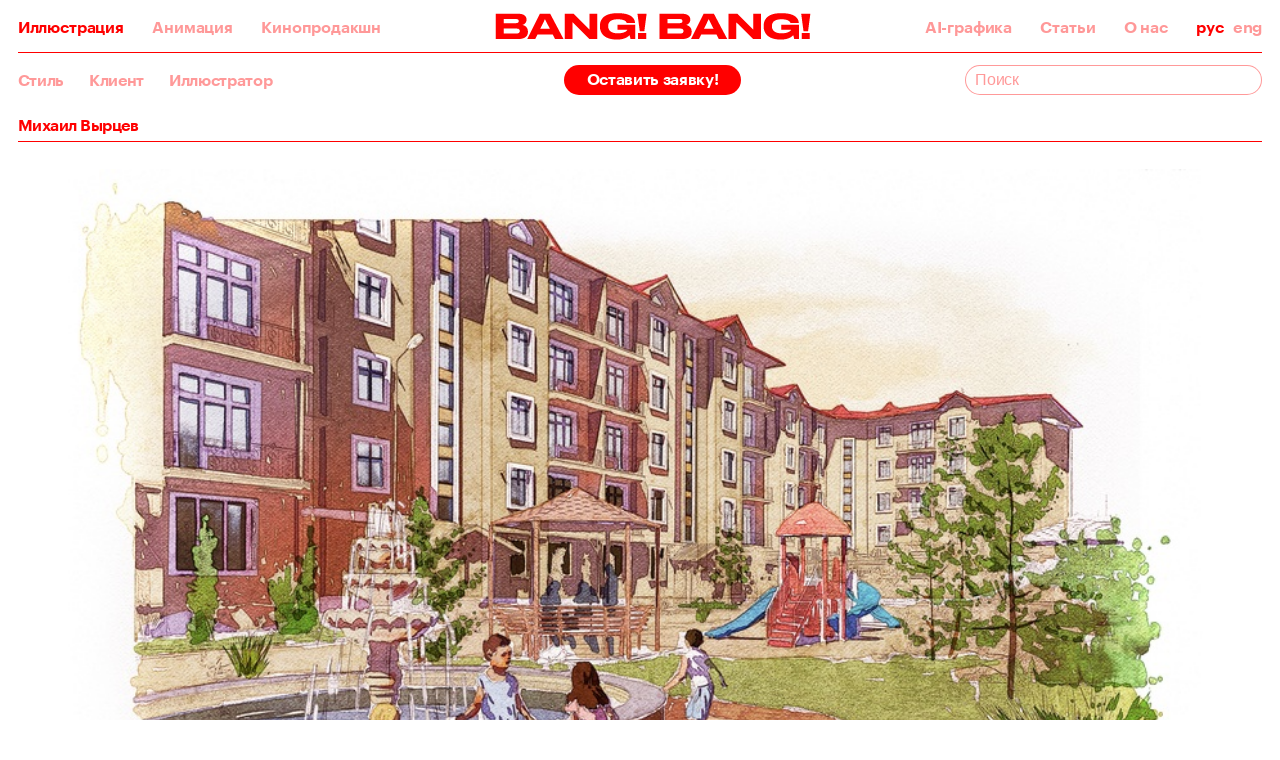

--- FILE ---
content_type: text/html; charset=utf-8
request_url: https://bangbangstudio.ru/illustrations/illustration/5313/
body_size: 12427
content:

<!doctype html>
<html lang="ru">
<head>
    <meta charset="UTF-8">
    <meta http-equiv="X-UA-Compatible" content="IE=edge">
    <meta name="viewport" id="viewport" content="width=375"/>
    <meta name="facebook-domain-verification" content="oliq8k4pi70dpep1z0e3d5bbj68qzy"/>
    <meta name="p:domain_verify" content="4a18a60e296fedf002f16ee8167fcb27"/>

    <title> Bang! Bang! • Иллюстрации</title>
    <meta name="viewport" content="width=device-width, initial-scale=1">

    <meta name="keywords" content="Иллюстраторское агентство Bang! Bang!"/>
    <meta name="description" content="Иллюстраторское агентство Bang! Bang! — первое и главное в России."/>

    <script>
        (function () {
            var size;

            if (window.matchMedia("(orientation: portrait)").matches) {
                size = window.screen.width;
            }

            if (window.matchMedia("(orientation: landscape)").matches) {
                size = window.screen.height;
            }

            if (size >= 760) {
                document.getElementById('viewport').setAttribute('content', 'width=760');
            }
        })();
    </script>

        <meta property="og:image" content="/media/illustrations-shares/illustration__5313.png"/>
        <meta property="og:image:url" content="https://bangbangstudio.ru/media/illustrations-shares/illustration__5313.png"/>
        <meta property="og:image:secure_url" content="https://bangbangstudio.ru/media/illustrations-shares/illustration__5313.png"/>
        <meta name="twitter:image" content="https://bangbangstudio.ru/media/illustrations-shares/illustration__5313.png">
    <meta property="og:type" content="website"/>
    <meta property="og:image:width" content="1200"/>
    <meta property="og:image:height" content="630"/>
    <meta property="og:image:type" content="image/png"/>
    <meta property="og:url" content="https://bangbangstudio.ru/illustrations/illustration/5313/">
    <meta name="twitter:card" content="summary_large_image"/>

    <meta name="csrf-token" content="KLOGAdFIbirUHyLSo4v37GXgrPmxeFw6PCnpGyG4mLxg2S1krDQs6qqWK1qo0BWs">

    <link rel="icon" type="image/png" href="/static/favicon/favicon-32x32.png" sizes="32x32"/>
    <link rel="icon" type="image/png" href="/static/favicon/favicon-16x16.png" sizes="16x16"/>
    <link rel="shortcut icon" href="/static/favicon/favicon.ico" type="image/x-icon"/>
    <meta name="application-name" content="Иллюстраторское агентство Bang! Bang!"/>
    <meta name="msapplication-TileColor" content="#000000"/>
    <meta name="msapplication-TileImage" content="/static/favicon/mstile-144x144.png"/>

    <link rel="apple-touch-icon-precomposed" sizes="152x152"
          href="/static/favicon/apple-touch-icon-152x152.png"/>
    <link rel="apple-touch-icon-precomposed" sizes="144x144"
          href="/static/favicon/apple-touch-icon-144x144.png"/>
    <link rel="apple-touch-icon-precomposed" sizes="120x120"
          href="/static/favicon/apple-touch-icon-120x120.png"/>
    <link rel="apple-touch-icon-precomposed" sizes="114x114"
          href="/static/favicon/apple-touch-icon-114x114.png"/>
    <link rel="apple-touch-icon-precomposed" sizes="76x76" href="/static/favicon/apple-touch-icon-76x76.png"/>
    <link rel="apple-touch-icon-precomposed" sizes="72x72" href="/static/favicon/apple-touch-icon-72x72.png"/>
    <link rel="apple-touch-icon-precomposed" sizes="60x60" href="/static/favicon/apple-touch-icon-60x60.png"/>
    <link rel="apple-touch-icon-precomposed" sizes="57x57" href="/static/favicon/apple-touch-icon-57x57.png"/>

    <meta name="msapplication-wide310x150logo" content="/static/favicon/mstile-310x150.png"/>
    <meta name="msapplication-square310x310logo" content="/static/favicon/mstile-310x310.png"/>
    <meta name="msapplication-square150x150logo" content="/static/favicon/mstile-150x150.png"/>
    <meta name="msapplication-square70x70logo" content="/static/favicon/mstile-70x70.png"/>

    <script>
        var positionStickySupport = function () {
            var el = document.createElement('a');
            var mStyle = el.style;

            mStyle.cssText = 'position:sticky;position:-webkit-sticky;position:-ms-sticky;';

            return mStyle.position.indexOf('sticky') !== -1;
        }();

        var isMac = window.navigator.userAgent.indexOf('Mac') !== -1;
        var ieLTE10 = (!!window.ActiveXObject && +(/msie\s(\d+)/i.exec(navigator.userAgent)[1])) || NaN;
        var ie11 = navigator.userAgent.indexOf('Trident/') !== -1 && (navigator.userAgent.indexOf('rv:') !== -1 || navigator.appName.indexOf('Netscape') !== -1);
        var isIE = ieLTE10 || ie11;
        var isEdge = /Edge\/\d./i.test(navigator.userAgent);

        document.documentElement.className += ' ' + (positionStickySupport ? 'isSticky' : 'isNotSticky');
        document.documentElement.className += ' ' + (isMac ? 'isMac' : 'isNotMac');
        document.documentElement.className += ' ' + (isEdge ? 'isEdge' : 'isNotEdge');
        document.documentElement.className += ' ' + (isIE ? 'isIE' : 'isNotIE');
    </script>


        <link type="text/css" href="/static/app/main/main.668172bcda84782bbaeb.css" rel="stylesheet" />

    <!-- Google Tag Manager -->
    <script async>(function (w, d, s, l, i) {
        w[l] = w[l] || [];
        w[l].push({
            'gtm.start':
                new Date().getTime(), event: 'gtm.js'
        });
        var f = d.getElementsByTagName(s)[0],
            j = d.createElement(s), dl = l != 'dataLayer' ? '&l=' + l : '';
        j.async = true;
        j.src =
            'https://www.googletagmanager.com/gtm.js?id=' + i + dl;
        f.parentNode.insertBefore(j, f);
    })(window, document, 'script', 'dataLayer', 'GTM-KCQWG25');</script>
    <!-- End Google Tag Manager -->
</head>
<body class="">
<img style="display:none" alt="" src="/static/svg/front/sprite.symbol.svg">


<div class="Content" style="visibility: hidden">
        <div class="Content-topNav">
            <nav class="TopNav">
    <div class="TopNav-wrapper">
        <div class="TopNav-inner">
            <a class="TopNav-a" data-id="illustrations" href="/illustrations/">Иллюстрация</a>
            <a class="TopNav-a" data-id="animations" href="/animations/">Анимация</a>
            <a class="TopNav-a" data-id="film-production" href="/articles/filmproduction/">Кинопродакшн</a>
        </div>
        <a class="active" href="/"><svg>
        <use xlink:href="/static/svg/front/sprite.symbol.svg#logo"></use>
    </svg></a>
        <div class=" TopNav-inner">
            <a class="TopNav-a" data-id="ai" href="/articles/artificial-intelligence/">AI-графика</a>
            <a class="TopNav-a" data-id="articles" href="/articles/">Статьи</a>
            <a class="TopNav-a" data-id="about" href="/about/">О нас</a>
            <div class="TopNav-language">
                <a class="TopNav-languageItem" href="/">рус</a>
                <a class="TopNav-languageItem" href="/en/">eng</a>
            </div>
        </div>
        <div class="TopNav-mobileMenuButton"><svg>
        <use xlink:href="/static/svg/front/sprite.symbol.svg#mobile-menu-icon"></use>
    </svg></div>
    </div>
</nav>

            <nav class="MobileTopNav">
    <div class="MobileTopNav-wrapper">
        <div class="MobileTopNav-inner">
            <a class="MobileTopNav-a" data-id="illustrations" href="/illustrations/">Иллюстрация</a>
            <a class="MobileTopNav-a" data-id="animations" href="/animations/">Анимация</a>
            <a class="MobileTopNav-a" data-id="film-production" href="/articles/filmproduction/">Кинопродакшн</a>
            <a class="TopNav-a" data-id="ai" href="/articles/artificial-intelligence/">AI-графика</a>
        </div>
        <div class="MobileTopNav-inner">
            <a class="MobileTopNav-a" data-id="articles" href="/articles/">Статьи</a>
            <a class="MobileTopNav-a" data-id="about" href="/about/">О нас</a>
            <div class="MobileTopNav-language">
                <a class="MobileTopNav-languageItem" href="/">рус</a>
                <a class="MobileTopNav-languageItem" href="/en/">eng</a>
            </div>
        </div>
    </div>
</nav>

        </div>

    <div class="Content-body">
        <div class="Popup">
    <div class="Popup-overlay"></div>
    <div class="Popup-content">
        <div class="Popup-close"></div>
            <div class="Popup-title">Краткое содержание сайта</div>
            <a href="https://t.me/bangbangstudio_bot?start=dl-17391721281ee33c42e01f" class="Popup-button"
                target="_blank">Телеграм-бот</a>
    </div>
</div>

    <div class="Illustration">

<nav class="TopBar">






        <h1>Иллюстрация</h1>
        <div class="TopBar-wrapper illustration">
            <div class="TopBar-filters">
                <a href="/illustrations/style/" class="TopBar-filtersItem"
                   data-id="3">Стиль</a>
                <a href="/illustrations/clients/" class="TopBar-filtersItem"
                   data-id="2">Клиент</a>
                <a href="/illustrations/authors/" class="TopBar-filtersItem"
                   data-id="1">Иллюстратор</a>
            </div>
            <a href="/order/" class="TopBar-order">Оставить заявку!</a>
            <div class="TopBar-search">
                <input type="text" id="illustration-search" name="q" value="" placeholder="Поиск">
                <div class="TopBar-searchPopup">
                    <div class="TopBar-searchPopup-wrapper"></div>
                    <div class="TopBar-searchPopup-more"><span>Загрузить еще</span></div>
                        <footer class="Footer search">
        <div class="Footer-logo">Bang! Bang! <span>Сделано в <a href="https://astroshock.com/" target="_blank" rel="nofollow">Астрошоке</a></span></div>
        <div class="Footer-wrapper">
            <div class="Footer-socials">
                <a href="https://t.me/bangbangstudio" target="_blank" class="Footer-socialsItem">Telegram</a>
            </div>
            <div class="Footer-contacts">
                <div class="Footer-contactsLogo">Bang! Bang!</div>
                <a href="mailto:bang@bangbangstudio.ru" target="_blank" rel="nofollow" class="Footer-contactsItem">bang@bangbangstudio.ru</a>
                <div class="Footer-contactsBy">Сделано в <a href="https://astroshock.com/" target="_blank" rel="nofollow">Астрошоке</a></div>
            </div>
        </div>
    </footer>

                </div>
            </div>
        </div>


</nav>
        <div class="Illustration-title">
                    <a href="/illustrations/search/?query=mikhail-vyrtsev"><p>Михаил Вырцев</p></a>
        </div>
        <div class="Illustration-content">
        <img class="lazy" data-src="/media/illustrations/content/large7744.jpg" data-srcset="/media/illustrations/content2x/large7744.jpg 2x" alt="">
    
            <div class="Illustration-contentTokens">
                        <a href="/illustrations/search/?query=golden-house"><span></span>Golden House</a>
                        <a href="/illustrations/search/?query=watercolour"><span>, </span>Акварель</a>
                        <a href="/illustrations/search/?query=calendar"><span>, </span>календарь</a>
                        <a href="/illustrations/search/?query=construction"><span>, </span>строительство</a>
                        <a href="/illustrations/search/?query=house"><span>, </span>дом</a>
            </div>
        </div>
            <div class="Illustration-jobs">
                <div class="Illustration-jobsTitle">Другие работы</div>
                <div class="swiper-container jobs">
                    <div class="swiper-wrapper">
                            <a href="/illustrations/illustration/9415"
                               class="swiper-slide small">
        <img class="lazy" data-src="/media/illustrations/content/heavy-fukushima-waters_20230908111600__f2ff41f8.png" data-srcset="/media/illustrations/content2x/heavy-fukushima-waters_20230908111600__f2ff41f8.png 2x" alt="">
    
</a>
                            <a href="/illustrations/illustration/9417"
                               class="swiper-slide small">
        <img class="lazy" data-src="/media/illustrations/content/Its-Temporary_20230908111837__ac8beb8a.png" data-srcset="/media/illustrations/content2x/Its-Temporary_20230908111837__ac8beb8a.png 2x" alt="">
    
</a>
                            <a href="/illustrations/illustration/9418"
                               class="swiper-slide small">
        <img class="lazy" data-src="/media/illustrations/content/Jesus-take-The-Wheel_20230908111939__361502ac.png" data-srcset="/media/illustrations/content2x/Jesus-take-The-Wheel_20230908111939__361502ac.png 2x" alt="">
    
</a>
                            <a href="/illustrations/illustration/9420"
                               class="swiper-slide small">
        <img class="lazy" data-src="/media/illustrations/content/Party-First_20230908112237__19e475b1.png" data-srcset="/media/illustrations/content2x/Party-First_20230908112237__19e475b1.png 2x" alt="">
    
</a>
                            <a href="/illustrations/illustration/9422"
                               class="swiper-slide small">
        <img class="lazy" data-src="/media/illustrations/content/Road-Rash_20230908112500__7329d11c.png" data-srcset="/media/illustrations/content2x/Road-Rash_20230908112500__7329d11c.png 2x" alt="">
    
</a>
                            <a href="/illustrations/illustration/9419"
                               class="swiper-slide small">
        <img class="lazy" data-src="/media/illustrations/content/No-Country-For-the-Middle-Aged-Men_20230908112054__987121c7.png" data-srcset="/media/illustrations/content2x/No-Country-For-the-Middle-Aged-Men_20230908112054__987121c7.png 2x" alt="">
    
</a>
                            <a href="/illustrations/illustration/9437"
                               class="swiper-slide small">
        <img class="lazy" data-src="/media/illustrations/content/On-Konechno-Ne-Podarok_20230908150210__ac253f99.png" data-srcset="/media/illustrations/content2x/On-Konechno-Ne-Podarok_20230908150210__ac253f99.png 2x" alt="">
    
</a>
                            <a href="/illustrations/illustration/9438"
                               class="swiper-slide small">
        <img class="lazy" data-src="/media/illustrations/content/Unpredictable_20230908150336__cc64c294.png" data-srcset="/media/illustrations/content2x/Unpredictable_20230908150336__cc64c294.png 2x" alt="">
    
</a>
                            <a href="/illustrations/illustration/9416"
                               class="swiper-slide small">
        <img class="lazy" data-src="/media/illustrations/content/Introduce_20230908111747__bbf08c2d.png" data-srcset="/media/illustrations/content2x/Introduce_20230908111747__bbf08c2d.png 2x" alt="">
    
</a>
                            <a href="/illustrations/illustration/9414"
                               class="swiper-slide small">
        <img class="lazy" data-src="/media/illustrations/content/Dissolved_20230821154153__5f519fc4.png" data-srcset="/media/illustrations/content2x/Dissolved_20230821154153__5f519fc4.png 2x" alt="">
    
</a>
                            <a href="/illustrations/illustration/9436"
                               class="swiper-slide medium">
        <img class="lazy" data-src="/media/illustrations/content/Going-Home-With-a-Great-Weight-of-Sticks_20230908145935__2acc47d7.png" data-srcset="/media/illustrations/content2x/Going-Home-With-a-Great-Weight-of-Sticks_20230908145935__2acc47d7.png 2x" alt="">
    
</a>
                            <a href="/illustrations/illustration/9423"
                               class="swiper-slide medium">
        <img class="lazy" data-src="/media/illustrations/content/Uncountable-for-Export_20230908112541__970f2c1e.png" data-srcset="/media/illustrations/content2x/Uncountable-for-Export_20230908112541__970f2c1e.png 2x" alt="">
    
</a>
                            <a href="/illustrations/illustration/9421"
                               class="swiper-slide small">
        <img class="lazy" data-src="/media/illustrations/content/Responsibility_20230908112319__2b0d5267.png" data-srcset="/media/illustrations/content2x/Responsibility_20230908112319__2b0d5267.png 2x" alt="">
    
</a>
                            <a href="/illustrations/illustration/9430"
                               class="swiper-slide small">
        <img class="lazy" data-src="/media/illustrations/content/Deadend_20230908120823__5b98de63.png" data-srcset="/media/illustrations/content2x/Deadend_20230908120823__5b98de63.png 2x" alt="">
    
</a>
                            <a href="/illustrations/illustration/8669"
                               class="swiper-slide small">
        <img class="lazy" data-src="/media/illustrations/content/image-10-01-22-09-04_20220110140508__cd5b5764.jpeg" data-srcset="/media/illustrations/content2x/image-10-01-22-09-04_20220110140508__cd5b5764.jpeg 2x" alt="">
    
</a>
                            <a href="/illustrations/illustration/8668"
                               class="swiper-slide small">
        <img class="lazy" data-src="/media/illustrations/content/2020-0_20220110140304__73349ace.jpg" data-srcset="/media/illustrations/content2x/2020-0_20220110140304__73349ace.jpg 2x" alt="">
    
</a>
                            <a href="/illustrations/illustration/8667"
                               class="swiper-slide small">
        <img class="lazy" data-src="/media/illustrations/content/10-0_20220110134237__b63e97d5.jpg" data-srcset="/media/illustrations/content2x/10-0_20220110134237__b63e97d5.jpg 2x" alt="">
    
</a>
                            <a href="/illustrations/illustration/8666"
                               class="swiper-slide small">
        <img class="lazy" data-src="/media/illustrations/content/13-0_20220110134058__40ac3c42.jpg" data-srcset="/media/illustrations/content2x/13-0_20220110134058__40ac3c42.jpg 2x" alt="">
    
</a>
                            <a href="/illustrations/illustration/8665"
                               class="swiper-slide small">
        <img class="lazy" data-src="/media/illustrations/content/bb12-1_20220110133639__80d2e443.jpg" data-srcset="/media/illustrations/content2x/bb12-1_20220110133639__80d2e443.jpg 2x" alt="">
    
</a>
                            <a href="/illustrations/illustration/8607"
                               class="swiper-slide small">
        <img class="lazy" data-src="/media/illustrations/content/image-09-12-21-04-40_20211209094314__ca3c81f4.jpeg" data-srcset="/media/illustrations/content2x/image-09-12-21-04-40_20211209094314__ca3c81f4.jpeg 2x" alt="">
    
</a>
                            <a href="/illustrations/illustration/6412"
                               class="swiper-slide ">
        <img class="lazy" data-src="/media/illustrations/content/large9055.jpg" data-srcset="/media/illustrations/content2x/large9055.jpg 2x" alt="">
    
</a>
                            <a href="/illustrations/illustration/6056"
                               class="swiper-slide ">
        <img class="lazy" data-src="/media/illustrations/content/large8633.jpg" data-srcset="/media/illustrations/content2x/large8633.jpg 2x" alt="">
    
</a>
                            <a href="/illustrations/illustration/6004"
                               class="swiper-slide ">
        <img class="lazy" data-src="/media/illustrations/content/large8577.jpg" data-srcset="/media/illustrations/content2x/large8577.jpg 2x" alt="">
    
</a>
                            <a href="/illustrations/illustration/5705"
                               class="swiper-slide ">
        <img class="lazy" data-src="/media/illustrations/content/large8221.jpg" data-srcset="/media/illustrations/content2x/large8221.jpg 2x" alt="">
    
</a>
                            <a href="/illustrations/illustration/5702"
                               class="swiper-slide ">
        <img class="lazy" data-src="/media/illustrations/content/large8218.jpg" data-srcset="/media/illustrations/content2x/large8218.jpg 2x" alt="">
    
</a>
                            <a href="/illustrations/illustration/5703"
                               class="swiper-slide ">
        <img class="lazy" data-src="/media/illustrations/content/large8219.jpg" data-srcset="/media/illustrations/content2x/large8219.jpg 2x" alt="">
    
</a>
                            <a href="/illustrations/illustration/5704"
                               class="swiper-slide ">
        <img class="lazy" data-src="/media/illustrations/content/large8220.jpg" data-srcset="/media/illustrations/content2x/large8220.jpg 2x" alt="">
    
</a>
                            <a href="/illustrations/illustration/5676"
                               class="swiper-slide ">
        <img class="lazy" data-src="/media/illustrations/content/large8191.jpg" data-srcset="/media/illustrations/content2x/large8191.jpg 2x" alt="">
    
</a>
                            <a href="/illustrations/illustration/5675"
                               class="swiper-slide ">
        <img class="lazy" data-src="/media/illustrations/content/large8190.jpg" data-srcset="/media/illustrations/content2x/large8190.jpg 2x" alt="">
    
</a>
                            <a href="/illustrations/illustration/5674"
                               class="swiper-slide ">
        <img class="lazy" data-src="/media/illustrations/content/large8189.jpg" data-srcset="/media/illustrations/content2x/large8189.jpg 2x" alt="">
    
</a>
                            <a href="/illustrations/illustration/5673"
                               class="swiper-slide ">
        <img class="lazy" data-src="/media/illustrations/content/large8188.jpg" data-srcset="/media/illustrations/content2x/large8188.jpg 2x" alt="">
    
</a>
                            <a href="/illustrations/illustration/5672"
                               class="swiper-slide ">
        <img class="lazy" data-src="/media/illustrations/content/large8187.jpg" data-srcset="/media/illustrations/content2x/large8187.jpg 2x" alt="">
    
</a>
                            <a href="/illustrations/illustration/5671"
                               class="swiper-slide ">
        <img class="lazy" data-src="/media/illustrations/content/large8186.jpg" data-srcset="/media/illustrations/content2x/large8186.jpg 2x" alt="">
    
</a>
                            <a href="/illustrations/illustration/5670"
                               class="swiper-slide ">
        <img class="lazy" data-src="/media/illustrations/content/large8185.jpg" data-srcset="/media/illustrations/content2x/large8185.jpg 2x" alt="">
    
</a>
                            <a href="/illustrations/illustration/5669"
                               class="swiper-slide ">
        <img class="lazy" data-src="/media/illustrations/content/large8184.jpg" data-srcset="/media/illustrations/content2x/large8184.jpg 2x" alt="">
    
</a>
                            <a href="/illustrations/illustration/5668"
                               class="swiper-slide ">
        <img class="lazy" data-src="/media/illustrations/content/large8183.jpg" data-srcset="/media/illustrations/content2x/large8183.jpg 2x" alt="">
    
</a>
                            <a href="/illustrations/illustration/5667"
                               class="swiper-slide ">
        <img class="lazy" data-src="/media/illustrations/content/large8182.jpg" data-srcset="/media/illustrations/content2x/large8182.jpg 2x" alt="">
    
</a>
                            <a href="/illustrations/illustration/5666"
                               class="swiper-slide ">
        <img class="lazy" data-src="/media/illustrations/content/large8181.jpg" data-srcset="/media/illustrations/content2x/large8181.jpg 2x" alt="">
    
</a>
                            <a href="/illustrations/illustration/5665"
                               class="swiper-slide ">
        <img class="lazy" data-src="/media/illustrations/content/large8180.jpg" data-srcset="/media/illustrations/content2x/large8180.jpg 2x" alt="">
    
</a>
                            <a href="/illustrations/illustration/5664"
                               class="swiper-slide ">
        <img class="lazy" data-src="/media/illustrations/content/large8179.jpg" data-srcset="/media/illustrations/content2x/large8179.jpg 2x" alt="">
    
</a>
                            <a href="/illustrations/illustration/5663"
                               class="swiper-slide ">
        <img class="lazy" data-src="/media/illustrations/content/large8178.jpg" data-srcset="/media/illustrations/content2x/large8178.jpg 2x" alt="">
    
</a>
                            <a href="/illustrations/illustration/5580"
                               class="swiper-slide ">
        <img class="lazy" data-src="/media/illustrations/content/large8079.jpg" data-srcset="/media/illustrations/content2x/large8079.jpg 2x" alt="">
    
</a>
                            <a href="/illustrations/illustration/5313"
                               class="swiper-slide ">
        <img class="lazy" data-src="/media/illustrations/content/large7744.jpg" data-srcset="/media/illustrations/content2x/large7744.jpg 2x" alt="">
    
</a>
                            <a href="/illustrations/illustration/5314"
                               class="swiper-slide ">
        <img class="lazy" data-src="/media/illustrations/content/large7745.jpg" data-srcset="/media/illustrations/content2x/large7745.jpg 2x" alt="">
    
</a>
                            <a href="/illustrations/illustration/5315"
                               class="swiper-slide ">
        <img class="lazy" data-src="/media/illustrations/content/large7746.jpg" data-srcset="/media/illustrations/content2x/large7746.jpg 2x" alt="">
    
</a>
                            <a href="/illustrations/illustration/5312"
                               class="swiper-slide ">
        <img class="lazy" data-src="/media/illustrations/content/large7743.jpg" data-srcset="/media/illustrations/content2x/large7743.jpg 2x" alt="">
    
</a>
                            <a href="/illustrations/illustration/5311"
                               class="swiper-slide ">
        <img class="lazy" data-src="/media/illustrations/content/large7742.jpg" data-srcset="/media/illustrations/content2x/large7742.jpg 2x" alt="">
    
</a>
                            <a href="/illustrations/illustration/5205"
                               class="swiper-slide ">
        <img class="lazy" data-src="/media/illustrations/content/large7628.jpg" data-srcset="/media/illustrations/content2x/large7628.jpg 2x" alt="">
    
</a>
                            <a href="/illustrations/illustration/5206"
                               class="swiper-slide ">
        <img class="lazy" data-src="/media/illustrations/content/large7629.jpg" data-srcset="/media/illustrations/content2x/large7629.jpg 2x" alt="">
    
</a>
                            <a href="/illustrations/illustration/5207"
                               class="swiper-slide ">
        <img class="lazy" data-src="/media/illustrations/content/large7630.jpg" data-srcset="/media/illustrations/content2x/large7630.jpg 2x" alt="">
    
</a>
                            <a href="/illustrations/illustration/5208"
                               class="swiper-slide ">
        <img class="lazy" data-src="/media/illustrations/content/large7631.jpg" data-srcset="/media/illustrations/content2x/large7631.jpg 2x" alt="">
    
</a>
                            <a href="/illustrations/illustration/5210"
                               class="swiper-slide ">
        <img class="lazy" data-src="/media/illustrations/content/large7633.jpg" data-srcset="/media/illustrations/content2x/large7633.jpg 2x" alt="">
    
</a>
                            <a href="/illustrations/illustration/5211"
                               class="swiper-slide ">
        <img class="lazy" data-src="/media/illustrations/content/large7634.jpg" data-srcset="/media/illustrations/content2x/large7634.jpg 2x" alt="">
    
</a>
                            <a href="/illustrations/illustration/5212"
                               class="swiper-slide ">
        <img class="lazy" data-src="/media/illustrations/content/large7635.jpg" data-srcset="/media/illustrations/content2x/large7635.jpg 2x" alt="">
    
</a>
                            <a href="/illustrations/illustration/5213"
                               class="swiper-slide ">
        <img class="lazy" data-src="/media/illustrations/content/large7636.jpg" data-srcset="/media/illustrations/content2x/large7636.jpg 2x" alt="">
    
</a>
                            <a href="/illustrations/illustration/5214"
                               class="swiper-slide ">
        <img class="lazy" data-src="/media/illustrations/content/large7639.jpg" data-srcset="/media/illustrations/content2x/large7639.jpg 2x" alt="">
    
</a>
                            <a href="/illustrations/illustration/5215"
                               class="swiper-slide ">
        <img class="lazy" data-src="/media/illustrations/content/large7640.jpg" data-srcset="/media/illustrations/content2x/large7640.jpg 2x" alt="">
    
</a>
                            <a href="/illustrations/illustration/5216"
                               class="swiper-slide ">
        <img class="lazy" data-src="/media/illustrations/content/large7641.jpg" data-srcset="/media/illustrations/content2x/large7641.jpg 2x" alt="">
    
</a>
                            <a href="/illustrations/illustration/5217"
                               class="swiper-slide ">
        <img class="lazy" data-src="/media/illustrations/content/large7642.jpg" data-srcset="/media/illustrations/content2x/large7642.jpg 2x" alt="">
    
</a>
                            <a href="/illustrations/illustration/5218"
                               class="swiper-slide ">
        <img class="lazy" data-src="/media/illustrations/content/large7643.jpg" data-srcset="/media/illustrations/content2x/large7643.jpg 2x" alt="">
    
</a>
                            <a href="/illustrations/illustration/5219"
                               class="swiper-slide ">
        <img class="lazy" data-src="/media/illustrations/content/large7644.jpg" data-srcset="/media/illustrations/content2x/large7644.jpg 2x" alt="">
    
</a>
                            <a href="/illustrations/illustration/5220"
                               class="swiper-slide ">
        <img class="lazy" data-src="/media/illustrations/content/large7645.jpg" data-srcset="/media/illustrations/content2x/large7645.jpg 2x" alt="">
    
</a>
                            <a href="/illustrations/illustration/5221"
                               class="swiper-slide ">
        <img class="lazy" data-src="/media/illustrations/content/large7646.jpg" data-srcset="/media/illustrations/content2x/large7646.jpg 2x" alt="">
    
</a>
                            <a href="/illustrations/illustration/5222"
                               class="swiper-slide ">
        <img class="lazy" data-src="/media/illustrations/content/large7647.jpg" data-srcset="/media/illustrations/content2x/large7647.jpg 2x" alt="">
    
</a>
                            <a href="/illustrations/illustration/5223"
                               class="swiper-slide ">
        <img class="lazy" data-src="/media/illustrations/content/large7648.jpg" data-srcset="/media/illustrations/content2x/large7648.jpg 2x" alt="">
    
</a>
                            <a href="/illustrations/illustration/5224"
                               class="swiper-slide ">
        <img class="lazy" data-src="/media/illustrations/content/large7649.jpg" data-srcset="/media/illustrations/content2x/large7649.jpg 2x" alt="">
    
</a>
                            <a href="/illustrations/illustration/5225"
                               class="swiper-slide ">
        <img class="lazy" data-src="/media/illustrations/content/large7650.jpg" data-srcset="/media/illustrations/content2x/large7650.jpg 2x" alt="">
    
</a>
                            <a href="/illustrations/illustration/5226"
                               class="swiper-slide ">
        <img class="lazy" data-src="/media/illustrations/content/large7651.jpg" data-srcset="/media/illustrations/content2x/large7651.jpg 2x" alt="">
    
</a>
                            <a href="/illustrations/illustration/5227"
                               class="swiper-slide ">
        <img class="lazy" data-src="/media/illustrations/content/large7652.jpg" data-srcset="/media/illustrations/content2x/large7652.jpg 2x" alt="">
    
</a>
                            <a href="/illustrations/illustration/5228"
                               class="swiper-slide ">
        <img class="lazy" data-src="/media/illustrations/content/large7653.jpg" data-srcset="/media/illustrations/content2x/large7653.jpg 2x" alt="">
    
</a>
                            <a href="/illustrations/illustration/5229"
                               class="swiper-slide ">
        <img class="lazy" data-src="/media/illustrations/content/large7654.jpg" data-srcset="/media/illustrations/content2x/large7654.jpg 2x" alt="">
    
</a>
                            <a href="/illustrations/illustration/5230"
                               class="swiper-slide ">
        <img class="lazy" data-src="/media/illustrations/content/large7655.jpg" data-srcset="/media/illustrations/content2x/large7655.jpg 2x" alt="">
    
</a>
                            <a href="/illustrations/illustration/5231"
                               class="swiper-slide ">
        <img class="lazy" data-src="/media/illustrations/content/large7656.jpg" data-srcset="/media/illustrations/content2x/large7656.jpg 2x" alt="">
    
</a>
                            <a href="/illustrations/illustration/5232"
                               class="swiper-slide ">
        <img class="lazy" data-src="/media/illustrations/content/large7657.jpg" data-srcset="/media/illustrations/content2x/large7657.jpg 2x" alt="">
    
</a>
                            <a href="/illustrations/illustration/5233"
                               class="swiper-slide ">
        <img class="lazy" data-src="/media/illustrations/content/large7658.jpg" data-srcset="/media/illustrations/content2x/large7658.jpg 2x" alt="">
    
</a>
                            <a href="/illustrations/illustration/5234"
                               class="swiper-slide ">
        <img class="lazy" data-src="/media/illustrations/content/large7659.jpg" data-srcset="/media/illustrations/content2x/large7659.jpg 2x" alt="">
    
</a>
                            <a href="/illustrations/illustration/5235"
                               class="swiper-slide ">
        <img class="lazy" data-src="/media/illustrations/content/large7660.jpg" data-srcset="/media/illustrations/content2x/large7660.jpg 2x" alt="">
    
</a>
                            <a href="/illustrations/illustration/5236"
                               class="swiper-slide ">
        <img class="lazy" data-src="/media/illustrations/content/large7661.jpg" data-srcset="/media/illustrations/content2x/large7661.jpg 2x" alt="">
    
</a>
                            <a href="/illustrations/illustration/5209"
                               class="swiper-slide ">
        <img class="lazy" data-src="/media/illustrations/content/large7632.jpg" data-srcset="/media/illustrations/content2x/large7632.jpg 2x" alt="">
    
</a>
                            <a href="/illustrations/illustration/5197"
                               class="swiper-slide ">
        <img class="lazy" data-src="/media/illustrations/content/large7618.jpg" data-srcset="/media/illustrations/content2x/large7618.jpg 2x" alt="">
    
</a>
                            <a href="/illustrations/illustration/5198"
                               class="swiper-slide ">
        <img class="lazy" data-src="/media/illustrations/content/large7619.jpg" data-srcset="/media/illustrations/content2x/large7619.jpg 2x" alt="">
    
</a>
                            <a href="/illustrations/illustration/5199"
                               class="swiper-slide ">
        <img class="lazy" data-src="/media/illustrations/content/large7620.jpg" data-srcset="/media/illustrations/content2x/large7620.jpg 2x" alt="">
    
</a>
                            <a href="/illustrations/illustration/5200"
                               class="swiper-slide ">
        <img class="lazy" data-src="/media/illustrations/content/large7621.jpg" data-srcset="/media/illustrations/content2x/large7621.jpg 2x" alt="">
    
</a>
                            <a href="/illustrations/illustration/5201"
                               class="swiper-slide ">
        <img class="lazy" data-src="/media/illustrations/content/large7622.jpg" data-srcset="/media/illustrations/content2x/large7622.jpg 2x" alt="">
    
</a>
                            <a href="/illustrations/illustration/5192"
                               class="swiper-slide ">
        <img class="lazy" data-src="/media/illustrations/content/large7613.jpg" data-srcset="/media/illustrations/content2x/large7613.jpg 2x" alt="">
    
</a>
                            <a href="/illustrations/illustration/5193"
                               class="swiper-slide ">
        <img class="lazy" data-src="/media/illustrations/content/large7614.jpg" data-srcset="/media/illustrations/content2x/large7614.jpg 2x" alt="">
    
</a>
                            <a href="/illustrations/illustration/5194"
                               class="swiper-slide ">
        <img class="lazy" data-src="/media/illustrations/content/large7615.jpg" data-srcset="/media/illustrations/content2x/large7615.jpg 2x" alt="">
    
</a>
                            <a href="/illustrations/illustration/5195"
                               class="swiper-slide ">
        <img class="lazy" data-src="/media/illustrations/content/large7616.jpg" data-srcset="/media/illustrations/content2x/large7616.jpg 2x" alt="">
    
</a>
                            <a href="/illustrations/illustration/5196"
                               class="swiper-slide ">
        <img class="lazy" data-src="/media/illustrations/content/large7617.jpg" data-srcset="/media/illustrations/content2x/large7617.jpg 2x" alt="">
    
</a>
                            <a href="/illustrations/illustration/4648"
                               class="swiper-slide ">
        <img class="lazy" data-src="/media/illustrations/content/large6926.jpg" data-srcset="/media/illustrations/content2x/large6926.jpg 2x" alt="">
    
</a>
                            <a href="/illustrations/illustration/4550"
                               class="swiper-slide ">
        <img class="lazy" data-src="/media/illustrations/content/large6817.jpg" data-srcset="/media/illustrations/content2x/large6817.jpg 2x" alt="">
    
</a>
                            <a href="/illustrations/illustration/4033"
                               class="swiper-slide ">
        <img class="lazy" data-src="/media/illustrations/content/large6183.jpg" data-srcset="/media/illustrations/content2x/large6183.jpg 2x" alt="">
    
</a>
                            <a href="/illustrations/illustration/4034"
                               class="swiper-slide ">
        <img class="lazy" data-src="/media/illustrations/content/large6184.jpg" data-srcset="/media/illustrations/content2x/large6184.jpg 2x" alt="">
    
</a>
                            <a href="/illustrations/illustration/3653"
                               class="swiper-slide ">
        <img class="lazy" data-src="/media/illustrations/content/large5721.jpg" data-srcset="/media/illustrations/content2x/large5721.jpg 2x" alt="">
    
</a>
                            <a href="/illustrations/illustration/3633"
                               class="swiper-slide ">
        <img class="lazy" data-src="/media/illustrations/content/large5699.jpg" data-srcset="/media/illustrations/content2x/large5699.jpg 2x" alt="">
    
</a>
                            <a href="/illustrations/illustration/3634"
                               class="swiper-slide ">
        <img class="lazy" data-src="/media/illustrations/content/large5700.jpg" data-srcset="/media/illustrations/content2x/large5700.jpg 2x" alt="">
    
</a>
                            <a href="/illustrations/illustration/3616"
                               class="swiper-slide ">
        <img class="lazy" data-src="/media/illustrations/content/large5681.jpg" data-srcset="/media/illustrations/content2x/large5681.jpg 2x" alt="">
    
</a>
                            <a href="/illustrations/illustration/3481"
                               class="swiper-slide ">
        <img class="lazy" data-src="/media/illustrations/content/large5525.jpg" data-srcset="/media/illustrations/content2x/large5525.jpg 2x" alt="">
    
</a>
                            <a href="/illustrations/illustration/3423"
                               class="swiper-slide ">
        <img class="lazy" data-src="/media/illustrations/content/large5441.jpg" data-srcset="/media/illustrations/content2x/large5441.jpg 2x" alt="">
    
</a>
                            <a href="/illustrations/illustration/3391"
                               class="swiper-slide ">
        <img class="lazy" data-src="/media/illustrations/content/large5398.jpg" data-srcset="/media/illustrations/content2x/large5398.jpg 2x" alt="">
    
</a>
                            <a href="/illustrations/illustration/3341"
                               class="swiper-slide ">
        <img class="lazy" data-src="/media/illustrations/content/large5324.jpg" data-srcset="/media/illustrations/content2x/large5324.jpg 2x" alt="">
    
</a>
                            <a href="/illustrations/illustration/3336"
                               class="swiper-slide ">
        <img class="lazy" data-src="/media/illustrations/content/large5304.jpg" data-srcset="/media/illustrations/content2x/large5304.jpg 2x" alt="">
    
</a>
                            <a href="/illustrations/illustration/3112"
                               class="swiper-slide ">
        <img class="lazy" data-src="/media/illustrations/content/large5025.jpg" data-srcset="/media/illustrations/content2x/large5025.jpg 2x" alt="">
    
</a>
                            <a href="/illustrations/illustration/3110"
                               class="swiper-slide ">
        <img class="lazy" data-src="/media/illustrations/content/large5023.jpg" data-srcset="/media/illustrations/content2x/large5023.jpg 2x" alt="">
    
</a>
                            <a href="/illustrations/illustration/3099"
                               class="swiper-slide ">
        <img class="lazy" data-src="/media/illustrations/content/large5010.jpg" data-srcset="/media/illustrations/content2x/large5010.jpg 2x" alt="">
    
</a>
                            <a href="/illustrations/illustration/3080"
                               class="swiper-slide ">
        <img class="lazy" data-src="/media/illustrations/content/large4956.jpg" data-srcset="/media/illustrations/content2x/large4956.jpg 2x" alt="">
    
</a>
                            <a href="/illustrations/illustration/3075"
                               class="swiper-slide ">
        <img class="lazy" data-src="/media/illustrations/content/large4950.jpg" data-srcset="/media/illustrations/content2x/large4950.jpg 2x" alt="">
    
</a>
                            <a href="/illustrations/illustration/3076"
                               class="swiper-slide ">
        <img class="lazy" data-src="/media/illustrations/content/large4951.jpg" data-srcset="/media/illustrations/content2x/large4951.jpg 2x" alt="">
    
</a>
                            <a href="/illustrations/illustration/3079"
                               class="swiper-slide ">
        <img class="lazy" data-src="/media/illustrations/content/large4955.jpg" data-srcset="/media/illustrations/content2x/large4955.jpg 2x" alt="">
    
</a>
                            <a href="/illustrations/illustration/2976"
                               class="swiper-slide ">
        <img class="lazy" data-src="/media/illustrations/content/large4810.jpg" data-srcset="/media/illustrations/content2x/large4810.jpg 2x" alt="">
    
</a>
                            <a href="/illustrations/illustration/2983"
                               class="swiper-slide ">
        <img class="lazy" data-src="/media/illustrations/content/large4819.jpg" data-srcset="/media/illustrations/content2x/large4819.jpg 2x" alt="">
    
</a>
                            <a href="/illustrations/illustration/2993"
                               class="swiper-slide ">
        <img class="lazy" data-src="/media/illustrations/content/large4833.jpg" data-srcset="/media/illustrations/content2x/large4833.jpg 2x" alt="">
    
</a>
                            <a href="/illustrations/illustration/2988"
                               class="swiper-slide ">
        <img class="lazy" data-src="/media/illustrations/content/large4828.jpg" data-srcset="/media/illustrations/content2x/large4828.jpg 2x" alt="">
    
</a>
                            <a href="/illustrations/illustration/2989"
                               class="swiper-slide ">
        <img class="lazy" data-src="/media/illustrations/content/large4829.jpg" data-srcset="/media/illustrations/content2x/large4829.jpg 2x" alt="">
    
</a>
                            <a href="/illustrations/illustration/2992"
                               class="swiper-slide ">
        <img class="lazy" data-src="/media/illustrations/content/large4832.jpg" data-srcset="/media/illustrations/content2x/large4832.jpg 2x" alt="">
    
</a>
                            <a href="/illustrations/illustration/2933"
                               class="swiper-slide ">
        <img class="lazy" data-src="/media/illustrations/content/large4763.jpg" data-srcset="/media/illustrations/content2x/large4763.jpg 2x" alt="">
    
</a>
                            <a href="/illustrations/illustration/2928"
                               class="swiper-slide ">
        <img class="lazy" data-src="/media/illustrations/content/large4758.jpg" data-srcset="/media/illustrations/content2x/large4758.jpg 2x" alt="">
    
</a>
                            <a href="/illustrations/illustration/2927"
                               class="swiper-slide ">
        <img class="lazy" data-src="/media/illustrations/content/large4757.jpg" data-srcset="/media/illustrations/content2x/large4757.jpg 2x" alt="">
    
</a>
                            <a href="/illustrations/illustration/2921"
                               class="swiper-slide ">
        <img class="lazy" data-src="/media/illustrations/content/large4751.jpg" data-srcset="/media/illustrations/content2x/large4751.jpg 2x" alt="">
    
</a>
                            <a href="/illustrations/illustration/2917"
                               class="swiper-slide ">
        <img class="lazy" data-src="/media/illustrations/content/large4745.jpg" data-srcset="/media/illustrations/content2x/large4745.jpg 2x" alt="">
    
</a>
                            <a href="/illustrations/illustration/2908"
                               class="swiper-slide ">
        <img class="lazy" data-src="/media/illustrations/content/large4736.jpg" data-srcset="/media/illustrations/content2x/large4736.jpg 2x" alt="">
    
</a>
                            <a href="/illustrations/illustration/2889"
                               class="swiper-slide ">
        <img class="lazy" data-src="/media/illustrations/content/large4714.jpg" data-srcset="/media/illustrations/content2x/large4714.jpg 2x" alt="">
    
</a>
                            <a href="/illustrations/illustration/2884"
                               class="swiper-slide ">
        <img class="lazy" data-src="/media/illustrations/content/large4709.jpg" data-srcset="/media/illustrations/content2x/large4709.jpg 2x" alt="">
    
</a>
                            <a href="/illustrations/illustration/2863"
                               class="swiper-slide ">
        <img class="lazy" data-src="/media/illustrations/content/large4684.jpg" data-srcset="/media/illustrations/content2x/large4684.jpg 2x" alt="">
    
</a>
                            <a href="/illustrations/illustration/2861"
                               class="swiper-slide ">
        <img class="lazy" data-src="/media/illustrations/content/large4682.jpg" data-srcset="/media/illustrations/content2x/large4682.jpg 2x" alt="">
    
</a>
                            <a href="/illustrations/illustration/2854"
                               class="swiper-slide ">
        <img class="lazy" data-src="/media/illustrations/content/large4674.jpg" data-srcset="/media/illustrations/content2x/large4674.jpg 2x" alt="">
    
</a>
                            <a href="/illustrations/illustration/2828"
                               class="swiper-slide ">
        <img class="lazy" data-src="/media/illustrations/content/large4645.jpg" data-srcset="/media/illustrations/content2x/large4645.jpg 2x" alt="">
    
</a>
                            <a href="/illustrations/illustration/2823"
                               class="swiper-slide ">
        <img class="lazy" data-src="/media/illustrations/content/large4640.jpg" data-srcset="/media/illustrations/content2x/large4640.jpg 2x" alt="">
    
</a>
                            <a href="/illustrations/illustration/2792"
                               class="swiper-slide ">
        <img class="lazy" data-src="/media/illustrations/content/large4607.jpg" data-srcset="/media/illustrations/content2x/large4607.jpg 2x" alt="">
    
</a>
                            <a href="/illustrations/illustration/2791"
                               class="swiper-slide ">
        <img class="lazy" data-src="/media/illustrations/content/large4606.jpg" data-srcset="/media/illustrations/content2x/large4606.jpg 2x" alt="">
    
</a>
                            <a href="/illustrations/illustration/2762"
                               class="swiper-slide ">
        <img class="lazy" data-src="/media/illustrations/content/large4556.jpg" data-srcset="/media/illustrations/content2x/large4556.jpg 2x" alt="">
    
</a>
                            <a href="/illustrations/illustration/2707"
                               class="swiper-slide ">
        <img class="lazy" data-src="/media/illustrations/content/large4490.jpg" data-srcset="/media/illustrations/content2x/large4490.jpg 2x" alt="">
    
</a>
                            <a href="/illustrations/illustration/2683"
                               class="swiper-slide ">
        <img class="lazy" data-src="/media/illustrations/content/large4465.jpg" data-srcset="/media/illustrations/content2x/large4465.jpg 2x" alt="">
    
</a>
                            <a href="/illustrations/illustration/2701"
                               class="swiper-slide ">
        <img class="lazy" data-src="/media/illustrations/content/large4484.jpg" data-srcset="/media/illustrations/content2x/large4484.jpg 2x" alt="">
    
</a>
                            <a href="/illustrations/illustration/2719"
                               class="swiper-slide ">
        <img class="lazy" data-src="/media/illustrations/content/large4503.jpg" data-srcset="/media/illustrations/content2x/large4503.jpg 2x" alt="">
    
</a>
                            <a href="/illustrations/illustration/2722"
                               class="swiper-slide ">
        <img class="lazy" data-src="/media/illustrations/content/large4506.gif" data-srcset="/media/illustrations/content2x/large4506.gif 2x" alt="">
    
</a>
                            <a href="/illustrations/illustration/2724"
                               class="swiper-slide ">
        <img class="lazy" data-src="/media/illustrations/content/large4508.jpg" data-srcset="/media/illustrations/content2x/large4508.jpg 2x" alt="">
    
</a>
                            <a href="/illustrations/illustration/2725"
                               class="swiper-slide ">
        <img class="lazy" data-src="/media/illustrations/content/large4509.jpg" data-srcset="/media/illustrations/content2x/large4509.jpg 2x" alt="">
    
</a>
                            <a href="/illustrations/illustration/2726"
                               class="swiper-slide ">
        <img class="lazy" data-src="/media/illustrations/content/large4510.jpg" data-srcset="/media/illustrations/content2x/large4510.jpg 2x" alt="">
    
</a>
                            <a href="/illustrations/illustration/2729"
                               class="swiper-slide ">
        <img class="lazy" data-src="/media/illustrations/content/large4513.jpg" data-srcset="/media/illustrations/content2x/large4513.jpg 2x" alt="">
    
</a>
                            <a href="/illustrations/illustration/2731"
                               class="swiper-slide ">
        <img class="lazy" data-src="/media/illustrations/content/large4515.jpg" data-srcset="/media/illustrations/content2x/large4515.jpg 2x" alt="">
    
</a>
                            <a href="/illustrations/illustration/2723"
                               class="swiper-slide ">
        <img class="lazy" data-src="/media/illustrations/content/large4507.jpg" data-srcset="/media/illustrations/content2x/large4507.jpg 2x" alt="">
    
</a>
                            <a href="/illustrations/illustration/2655"
                               class="swiper-slide ">
        <img class="lazy" data-src="/media/illustrations/content/large4435.jpg" data-srcset="/media/illustrations/content2x/large4435.jpg 2x" alt="">
    
</a>
                            <a href="/illustrations/illustration/2652"
                               class="swiper-slide ">
        <img class="lazy" data-src="/media/illustrations/content/large4432.jpg" data-srcset="/media/illustrations/content2x/large4432.jpg 2x" alt="">
    
</a>
                            <a href="/illustrations/illustration/2648"
                               class="swiper-slide ">
        <img class="lazy" data-src="/media/illustrations/content/large4428.jpg" data-srcset="/media/illustrations/content2x/large4428.jpg 2x" alt="">
    
</a>
                            <a href="/illustrations/illustration/2620"
                               class="swiper-slide ">
        <img class="lazy" data-src="/media/illustrations/content/large4399.jpg" data-srcset="/media/illustrations/content2x/large4399.jpg 2x" alt="">
    
</a>
                            <a href="/illustrations/illustration/2621"
                               class="swiper-slide ">
        <img class="lazy" data-src="/media/illustrations/content/large4400.jpg" data-srcset="/media/illustrations/content2x/large4400.jpg 2x" alt="">
    
</a>
                            <a href="/illustrations/illustration/2569"
                               class="swiper-slide ">
        <img class="lazy" data-src="/media/illustrations/content/large4342.jpg" data-srcset="/media/illustrations/content2x/large4342.jpg 2x" alt="">
    
</a>
                            <a href="/illustrations/illustration/2472"
                               class="swiper-slide ">
        <img class="lazy" data-src="/media/illustrations/content/large4242.jpg" data-srcset="/media/illustrations/content2x/large4242.jpg 2x" alt="">
    
</a>
                            <a href="/illustrations/illustration/2488"
                               class="swiper-slide ">
        <img class="lazy" data-src="/media/illustrations/content/large4258.jpg" data-srcset="/media/illustrations/content2x/large4258.jpg 2x" alt="">
    
</a>
                            <a href="/illustrations/illustration/2489"
                               class="swiper-slide ">
        <img class="lazy" data-src="/media/illustrations/content/large4259.jpg" data-srcset="/media/illustrations/content2x/large4259.jpg 2x" alt="">
    
</a>
                            <a href="/illustrations/illustration/2490"
                               class="swiper-slide ">
        <img class="lazy" data-src="/media/illustrations/content/large4260.jpg" data-srcset="/media/illustrations/content2x/large4260.jpg 2x" alt="">
    
</a>
                            <a href="/illustrations/illustration/2491"
                               class="swiper-slide ">
        <img class="lazy" data-src="/media/illustrations/content/large4261.jpg" data-srcset="/media/illustrations/content2x/large4261.jpg 2x" alt="">
    
</a>
                            <a href="/illustrations/illustration/2386"
                               class="swiper-slide ">
        <img class="lazy" data-src="/media/illustrations/content/large4124.jpg" data-srcset="/media/illustrations/content2x/large4124.jpg 2x" alt="">
    
</a>
                            <a href="/illustrations/illustration/2400"
                               class="swiper-slide ">
        <img class="lazy" data-src="/media/illustrations/content/large4138.jpg" data-srcset="/media/illustrations/content2x/large4138.jpg 2x" alt="">
    
</a>
                            <a href="/illustrations/illustration/2368"
                               class="swiper-slide ">
        <img class="lazy" data-src="/media/illustrations/content/large4104.jpg" data-srcset="/media/illustrations/content2x/large4104.jpg 2x" alt="">
    
</a>
                            <a href="/illustrations/illustration/2364"
                               class="swiper-slide ">
        <img class="lazy" data-src="/media/illustrations/content/large4100.jpg" data-srcset="/media/illustrations/content2x/large4100.jpg 2x" alt="">
    
</a>
                            <a href="/illustrations/illustration/2322"
                               class="swiper-slide ">
        <img class="lazy" data-src="/media/illustrations/content/large4055.jpg" data-srcset="/media/illustrations/content2x/large4055.jpg 2x" alt="">
    
</a>
                            <a href="/illustrations/illustration/2318"
                               class="swiper-slide ">
        <img class="lazy" data-src="/media/illustrations/content/large4050.jpg" data-srcset="/media/illustrations/content2x/large4050.jpg 2x" alt="">
    
</a>
                            <a href="/illustrations/illustration/2232"
                               class="swiper-slide ">
        <img class="lazy" data-src="/media/illustrations/content/large3964.jpg" data-srcset="/media/illustrations/content2x/large3964.jpg 2x" alt="">
    
</a>
                            <a href="/illustrations/illustration/2218"
                               class="swiper-slide ">
        <img class="lazy" data-src="/media/illustrations/content/large3948.jpg" data-srcset="/media/illustrations/content2x/large3948.jpg 2x" alt="">
    
</a>
                            <a href="/illustrations/illustration/2195"
                               class="swiper-slide ">
        <img class="lazy" data-src="/media/illustrations/content/large3917.jpg" data-srcset="/media/illustrations/content2x/large3917.jpg 2x" alt="">
    
</a>
                            <a href="/illustrations/illustration/2187"
                               class="swiper-slide ">
        <img class="lazy" data-src="/media/illustrations/content/large3908.jpg" data-srcset="/media/illustrations/content2x/large3908.jpg 2x" alt="">
    
</a>
                            <a href="/illustrations/illustration/2179"
                               class="swiper-slide ">
        <img class="lazy" data-src="/media/illustrations/content/large3900.jpg" data-srcset="/media/illustrations/content2x/large3900.jpg 2x" alt="">
    
</a>
                            <a href="/illustrations/illustration/2176"
                               class="swiper-slide ">
        <img class="lazy" data-src="/media/illustrations/content/large3897.jpg" data-srcset="/media/illustrations/content2x/large3897.jpg 2x" alt="">
    
</a>
                            <a href="/illustrations/illustration/2080"
                               class="swiper-slide ">
        <img class="lazy" data-src="/media/illustrations/content/large3764.jpg" data-srcset="/media/illustrations/content2x/large3764.jpg 2x" alt="">
    
</a>
                            <a href="/illustrations/illustration/2101"
                               class="swiper-slide ">
        <img class="lazy" data-src="/media/illustrations/content/large3786.jpg" data-srcset="/media/illustrations/content2x/large3786.jpg 2x" alt="">
    
</a>
                            <a href="/illustrations/illustration/2102"
                               class="swiper-slide ">
        <img class="lazy" data-src="/media/illustrations/content/large3787.jpg" data-srcset="/media/illustrations/content2x/large3787.jpg 2x" alt="">
    
</a>
                            <a href="/illustrations/illustration/2103"
                               class="swiper-slide ">
        <img class="lazy" data-src="/media/illustrations/content/large3788.jpg" data-srcset="/media/illustrations/content2x/large3788.jpg 2x" alt="">
    
</a>
                            <a href="/illustrations/illustration/2104"
                               class="swiper-slide ">
        <img class="lazy" data-src="/media/illustrations/content/large3789.jpg" data-srcset="/media/illustrations/content2x/large3789.jpg 2x" alt="">
    
</a>
                            <a href="/illustrations/illustration/2105"
                               class="swiper-slide ">
        <img class="lazy" data-src="/media/illustrations/content/large3790.jpg" data-srcset="/media/illustrations/content2x/large3790.jpg 2x" alt="">
    
</a>
                            <a href="/illustrations/illustration/2106"
                               class="swiper-slide ">
        <img class="lazy" data-src="/media/illustrations/content/large3791.jpg" data-srcset="/media/illustrations/content2x/large3791.jpg 2x" alt="">
    
</a>
                            <a href="/illustrations/illustration/2107"
                               class="swiper-slide ">
        <img class="lazy" data-src="/media/illustrations/content/large3792.jpg" data-srcset="/media/illustrations/content2x/large3792.jpg 2x" alt="">
    
</a>
                            <a href="/illustrations/illustration/2108"
                               class="swiper-slide ">
        <img class="lazy" data-src="/media/illustrations/content/large3793.jpg" data-srcset="/media/illustrations/content2x/large3793.jpg 2x" alt="">
    
</a>
                            <a href="/illustrations/illustration/2109"
                               class="swiper-slide ">
        <img class="lazy" data-src="/media/illustrations/content/large3794.jpg" data-srcset="/media/illustrations/content2x/large3794.jpg 2x" alt="">
    
</a>
                            <a href="/illustrations/illustration/2110"
                               class="swiper-slide ">
        <img class="lazy" data-src="/media/illustrations/content/large3795.jpg" data-srcset="/media/illustrations/content2x/large3795.jpg 2x" alt="">
    
</a>
                            <a href="/illustrations/illustration/2111"
                               class="swiper-slide ">
        <img class="lazy" data-src="/media/illustrations/content/large3796.jpg" data-srcset="/media/illustrations/content2x/large3796.jpg 2x" alt="">
    
</a>
                            <a href="/illustrations/illustration/2112"
                               class="swiper-slide ">
        <img class="lazy" data-src="/media/illustrations/content/large3797.jpg" data-srcset="/media/illustrations/content2x/large3797.jpg 2x" alt="">
    
</a>
                            <a href="/illustrations/illustration/2113"
                               class="swiper-slide ">
        <img class="lazy" data-src="/media/illustrations/content/large3798.jpg" data-srcset="/media/illustrations/content2x/large3798.jpg 2x" alt="">
    
</a>
                            <a href="/illustrations/illustration/2114"
                               class="swiper-slide ">
        <img class="lazy" data-src="/media/illustrations/content/large3799.jpg" data-srcset="/media/illustrations/content2x/large3799.jpg 2x" alt="">
    
</a>
                            <a href="/illustrations/illustration/2115"
                               class="swiper-slide ">
        <img class="lazy" data-src="/media/illustrations/content/large3800.jpg" data-srcset="/media/illustrations/content2x/large3800.jpg 2x" alt="">
    
</a>
                            <a href="/illustrations/illustration/2116"
                               class="swiper-slide ">
        <img class="lazy" data-src="/media/illustrations/content/large3801.jpg" data-srcset="/media/illustrations/content2x/large3801.jpg 2x" alt="">
    
</a>
                            <a href="/illustrations/illustration/2087"
                               class="swiper-slide ">
        <img class="lazy" data-src="/media/illustrations/content/large3772.jpg" data-srcset="/media/illustrations/content2x/large3772.jpg 2x" alt="">
    
</a>
                            <a href="/illustrations/illustration/2088"
                               class="swiper-slide ">
        <img class="lazy" data-src="/media/illustrations/content/large3773.jpg" data-srcset="/media/illustrations/content2x/large3773.jpg 2x" alt="">
    
</a>
                            <a href="/illustrations/illustration/2089"
                               class="swiper-slide ">
        <img class="lazy" data-src="/media/illustrations/content/large3774.jpg" data-srcset="/media/illustrations/content2x/large3774.jpg 2x" alt="">
    
</a>
                            <a href="/illustrations/illustration/2090"
                               class="swiper-slide ">
        <img class="lazy" data-src="/media/illustrations/content/large3775.jpg" data-srcset="/media/illustrations/content2x/large3775.jpg 2x" alt="">
    
</a>
                            <a href="/illustrations/illustration/2091"
                               class="swiper-slide ">
        <img class="lazy" data-src="/media/illustrations/content/large3776.jpg" data-srcset="/media/illustrations/content2x/large3776.jpg 2x" alt="">
    
</a>
                            <a href="/illustrations/illustration/2092"
                               class="swiper-slide ">
        <img class="lazy" data-src="/media/illustrations/content/large3777.jpg" data-srcset="/media/illustrations/content2x/large3777.jpg 2x" alt="">
    
</a>
                            <a href="/illustrations/illustration/2093"
                               class="swiper-slide ">
        <img class="lazy" data-src="/media/illustrations/content/large3778.jpg" data-srcset="/media/illustrations/content2x/large3778.jpg 2x" alt="">
    
</a>
                            <a href="/illustrations/illustration/2094"
                               class="swiper-slide ">
        <img class="lazy" data-src="/media/illustrations/content/large3779.jpg" data-srcset="/media/illustrations/content2x/large3779.jpg 2x" alt="">
    
</a>
                            <a href="/illustrations/illustration/2095"
                               class="swiper-slide ">
        <img class="lazy" data-src="/media/illustrations/content/large3780.jpg" data-srcset="/media/illustrations/content2x/large3780.jpg 2x" alt="">
    
</a>
                            <a href="/illustrations/illustration/2096"
                               class="swiper-slide ">
        <img class="lazy" data-src="/media/illustrations/content/large3781.jpg" data-srcset="/media/illustrations/content2x/large3781.jpg 2x" alt="">
    
</a>
                            <a href="/illustrations/illustration/2097"
                               class="swiper-slide ">
        <img class="lazy" data-src="/media/illustrations/content/large3782.jpg" data-srcset="/media/illustrations/content2x/large3782.jpg 2x" alt="">
    
</a>
                            <a href="/illustrations/illustration/2098"
                               class="swiper-slide ">
        <img class="lazy" data-src="/media/illustrations/content/large3783.jpg" data-srcset="/media/illustrations/content2x/large3783.jpg 2x" alt="">
    
</a>
                            <a href="/illustrations/illustration/2099"
                               class="swiper-slide ">
        <img class="lazy" data-src="/media/illustrations/content/large3784.jpg" data-srcset="/media/illustrations/content2x/large3784.jpg 2x" alt="">
    
</a>
                            <a href="/illustrations/illustration/2100"
                               class="swiper-slide ">
        <img class="lazy" data-src="/media/illustrations/content/large3785.jpg" data-srcset="/media/illustrations/content2x/large3785.jpg 2x" alt="">
    
</a>
                            <a href="/illustrations/illustration/2003"
                               class="swiper-slide ">
        <img class="lazy" data-src="/media/illustrations/content/large3658.jpg" data-srcset="/media/illustrations/content2x/large3658.jpg 2x" alt="">
    
</a>
                            <a href="/illustrations/illustration/1966"
                               class="swiper-slide ">
        <img class="lazy" data-src="/media/illustrations/content/large3617.jpg" data-srcset="/media/illustrations/content2x/large3617.jpg 2x" alt="">
    
</a>
                            <a href="/illustrations/illustration/1961"
                               class="swiper-slide ">
        <img class="lazy" data-src="/media/illustrations/content/large3612.jpg" data-srcset="/media/illustrations/content2x/large3612.jpg 2x" alt="">
    
</a>
                            <a href="/illustrations/illustration/1968"
                               class="swiper-slide ">
        <img class="lazy" data-src="/media/illustrations/content/large3619.jpg" data-srcset="/media/illustrations/content2x/large3619.jpg 2x" alt="">
    
</a>
                            <a href="/illustrations/illustration/1963"
                               class="swiper-slide ">
        <img class="lazy" data-src="/media/illustrations/content/large3614.jpg" data-srcset="/media/illustrations/content2x/large3614.jpg 2x" alt="">
    
</a>
                            <a href="/illustrations/illustration/1958"
                               class="swiper-slide ">
        <img class="lazy" data-src="/media/illustrations/content/large3609.jpg" data-srcset="/media/illustrations/content2x/large3609.jpg 2x" alt="">
    
</a>
                            <a href="/illustrations/illustration/1892"
                               class="swiper-slide ">
        <img class="lazy" data-src="/media/illustrations/content/large3487.jpg" data-srcset="/media/illustrations/content2x/large3487.jpg 2x" alt="">
    
</a>
                            <a href="/illustrations/illustration/1893"
                               class="swiper-slide ">
        <img class="lazy" data-src="/media/illustrations/content/large3488.jpg" data-srcset="/media/illustrations/content2x/large3488.jpg 2x" alt="">
    
</a>
                            <a href="/illustrations/illustration/1894"
                               class="swiper-slide ">
        <img class="lazy" data-src="/media/illustrations/content/large3494.jpg" data-srcset="/media/illustrations/content2x/large3494.jpg 2x" alt="">
    
</a>
                            <a href="/illustrations/illustration/1895"
                               class="swiper-slide ">
        <img class="lazy" data-src="/media/illustrations/content/large3497.jpg" data-srcset="/media/illustrations/content2x/large3497.jpg 2x" alt="">
    
</a>
                            <a href="/illustrations/illustration/1896"
                               class="swiper-slide ">
        <img class="lazy" data-src="/media/illustrations/content/large3500.jpg" data-srcset="/media/illustrations/content2x/large3500.jpg 2x" alt="">
    
</a>
                            <a href="/illustrations/illustration/1897"
                               class="swiper-slide ">
        <img class="lazy" data-src="/media/illustrations/content/large3501.jpg" data-srcset="/media/illustrations/content2x/large3501.jpg 2x" alt="">
    
</a>
                            <a href="/illustrations/illustration/1898"
                               class="swiper-slide ">
        <img class="lazy" data-src="/media/illustrations/content/large3502.jpg" data-srcset="/media/illustrations/content2x/large3502.jpg 2x" alt="">
    
</a>
                            <a href="/illustrations/illustration/1899"
                               class="swiper-slide ">
        <img class="lazy" data-src="/media/illustrations/content/large3507.jpg" data-srcset="/media/illustrations/content2x/large3507.jpg 2x" alt="">
    
</a>
                            <a href="/illustrations/illustration/1900"
                               class="swiper-slide ">
        <img class="lazy" data-src="/media/illustrations/content/large3513.jpg" data-srcset="/media/illustrations/content2x/large3513.jpg 2x" alt="">
    
</a>
                            <a href="/illustrations/illustration/1814"
                               class="swiper-slide medium">
        <img class="lazy" data-src="/media/illustrations/content/large3381.jpg" data-srcset="/media/illustrations/content2x/large3381.jpg 2x" alt="">
    
</a>
                            <a href="/illustrations/illustration/1808"
                               class="swiper-slide ">
        <img class="lazy" data-src="/media/illustrations/content/large3375.jpg" data-srcset="/media/illustrations/content2x/large3375.jpg 2x" alt="">
    
</a>
                            <a href="/illustrations/illustration/1801"
                               class="swiper-slide ">
        <img class="lazy" data-src="/media/illustrations/content/large3366.jpg" data-srcset="/media/illustrations/content2x/large3366.jpg 2x" alt="">
    
</a>
                            <a href="/illustrations/illustration/1807"
                               class="swiper-slide ">
        <img class="lazy" data-src="/media/illustrations/content/large3374.jpg" data-srcset="/media/illustrations/content2x/large3374.jpg 2x" alt="">
    
</a>
                            <a href="/illustrations/illustration/1815"
                               class="swiper-slide ">
        <img class="lazy" data-src="/media/illustrations/content/large3382.jpg" data-srcset="/media/illustrations/content2x/large3382.jpg 2x" alt="">
    
</a>
                            <a href="/illustrations/illustration/1836"
                               class="swiper-slide ">
        <img class="lazy" data-src="/media/illustrations/content/large3406.jpg" data-srcset="/media/illustrations/content2x/large3406.jpg 2x" alt="">
    
</a>
                            <a href="/illustrations/illustration/1837"
                               class="swiper-slide ">
        <img class="lazy" data-src="/media/illustrations/content/large3407.jpg" data-srcset="/media/illustrations/content2x/large3407.jpg 2x" alt="">
    
</a>
                            <a href="/illustrations/illustration/792"
                               class="swiper-slide ">
        <img class="lazy" data-src="/media/illustrations/content/large1903.jpg" data-srcset="/media/illustrations/content2x/large1903.jpg 2x" alt="">
    
</a>
                            <a href="/illustrations/illustration/793"
                               class="swiper-slide ">
        <img class="lazy" data-src="/media/illustrations/content/large1904.jpg" data-srcset="/media/illustrations/content2x/large1904.jpg 2x" alt="">
    
</a>
                            <a href="/illustrations/illustration/796"
                               class="swiper-slide ">
        <img class="lazy" data-src="/media/illustrations/content/large1908.jpg" data-srcset="/media/illustrations/content2x/large1908.jpg 2x" alt="">
    
</a>
                            <a href="/illustrations/illustration/797"
                               class="swiper-slide ">
        <img class="lazy" data-src="/media/illustrations/content/large1909.jpg" data-srcset="/media/illustrations/content2x/large1909.jpg 2x" alt="">
    
</a>
                            <a href="/illustrations/illustration/798"
                               class="swiper-slide ">
        <img class="lazy" data-src="/media/illustrations/content/large1910.jpg" data-srcset="/media/illustrations/content2x/large1910.jpg 2x" alt="">
    
</a>
                            <a href="/illustrations/illustration/799"
                               class="swiper-slide ">
        <img class="lazy" data-src="/media/illustrations/content/large1911.jpg" data-srcset="/media/illustrations/content2x/large1911.jpg 2x" alt="">
    
</a>
                            <a href="/illustrations/illustration/782"
                               class="swiper-slide ">
        <img class="lazy" data-src="/media/illustrations/content/large1893.jpg" data-srcset="/media/illustrations/content2x/large1893.jpg 2x" alt="">
    
</a>
                            <a href="/illustrations/illustration/772"
                               class="swiper-slide ">
        <img class="lazy" data-src="/media/illustrations/content/large1883.jpg" data-srcset="/media/illustrations/content2x/large1883.jpg 2x" alt="">
    
</a>
                            <a href="/illustrations/illustration/751"
                               class="swiper-slide ">
        <img class="lazy" data-src="/media/illustrations/content/large1858.jpg" data-srcset="/media/illustrations/content2x/large1858.jpg 2x" alt="">
    
</a>
                            <a href="/illustrations/illustration/752"
                               class="swiper-slide ">
        <img class="lazy" data-src="/media/illustrations/content/large1859.jpg" data-srcset="/media/illustrations/content2x/large1859.jpg 2x" alt="">
    
</a>
                            <a href="/illustrations/illustration/753"
                               class="swiper-slide ">
        <img class="lazy" data-src="/media/illustrations/content/large1860.jpg" data-srcset="/media/illustrations/content2x/large1860.jpg 2x" alt="">
    
</a>
                            <a href="/illustrations/illustration/754"
                               class="swiper-slide ">
        <img class="lazy" data-src="/media/illustrations/content/large1861.jpg" data-srcset="/media/illustrations/content2x/large1861.jpg 2x" alt="">
    
</a>
                            <a href="/illustrations/illustration/755"
                               class="swiper-slide ">
        <img class="lazy" data-src="/media/illustrations/content/large1862.jpg" data-srcset="/media/illustrations/content2x/large1862.jpg 2x" alt="">
    
</a>
                            <a href="/illustrations/illustration/728"
                               class="swiper-slide ">
        <img class="lazy" data-src="/media/illustrations/content/large1829.jpg" data-srcset="/media/illustrations/content2x/large1829.jpg 2x" alt="">
    
</a>
                            <a href="/illustrations/illustration/729"
                               class="swiper-slide ">
        <img class="lazy" data-src="/media/illustrations/content/large1830.jpg" data-srcset="/media/illustrations/content2x/large1830.jpg 2x" alt="">
    
</a>
                            <a href="/illustrations/illustration/730"
                               class="swiper-slide ">
        <img class="lazy" data-src="/media/illustrations/content/large1831.jpg" data-srcset="/media/illustrations/content2x/large1831.jpg 2x" alt="">
    
</a>
                            <a href="/illustrations/illustration/741"
                               class="swiper-slide ">
        <img class="lazy" data-src="/media/illustrations/content/large1843.jpg" data-srcset="/media/illustrations/content2x/large1843.jpg 2x" alt="">
    
</a>
                            <a href="/illustrations/illustration/742"
                               class="swiper-slide ">
        <img class="lazy" data-src="/media/illustrations/content/large1845.jpg" data-srcset="/media/illustrations/content2x/large1845.jpg 2x" alt="">
    
</a>
                            <a href="/illustrations/illustration/514"
                               class="swiper-slide ">
        <img class="lazy" data-src="/media/illustrations/content/large1480.jpg" data-srcset="/media/illustrations/content2x/large1480.jpg 2x" alt="">
    
</a>
                            <a href="/illustrations/illustration/512"
                               class="swiper-slide ">
        <img class="lazy" data-src="/media/illustrations/content/large1478.jpg" data-srcset="/media/illustrations/content2x/large1478.jpg 2x" alt="">
    
</a>
                            <a href="/illustrations/illustration/515"
                               class="swiper-slide ">
        <img class="lazy" data-src="/media/illustrations/content/large1482.jpg" data-srcset="/media/illustrations/content2x/large1482.jpg 2x" alt="">
    
</a>
                            <a href="/illustrations/illustration/527"
                               class="swiper-slide ">
        <img class="lazy" data-src="/media/illustrations/content/large1494.jpg" data-srcset="/media/illustrations/content2x/large1494.jpg 2x" alt="">
    
</a>
                            <a href="/illustrations/illustration/528"
                               class="swiper-slide ">
        <img class="lazy" data-src="/media/illustrations/content/large1495.jpg" data-srcset="/media/illustrations/content2x/large1495.jpg 2x" alt="">
    
</a>
                            <a href="/illustrations/illustration/529"
                               class="swiper-slide ">
        <img class="lazy" data-src="/media/illustrations/content/large1496.jpg" data-srcset="/media/illustrations/content2x/large1496.jpg 2x" alt="">
    
</a>
                            <a href="/illustrations/illustration/511"
                               class="swiper-slide ">
        <img class="lazy" data-src="/media/illustrations/content/large1477.jpg" data-srcset="/media/illustrations/content2x/large1477.jpg 2x" alt="">
    
</a>
                            <a href="/illustrations/illustration/492"
                               class="swiper-slide ">
        <img class="lazy" data-src="/media/illustrations/content/large1452.jpg" data-srcset="/media/illustrations/content2x/large1452.jpg 2x" alt="">
    
</a>
                            <a href="/illustrations/illustration/493"
                               class="swiper-slide ">
        <img class="lazy" data-src="/media/illustrations/content/large1453.jpg" data-srcset="/media/illustrations/content2x/large1453.jpg 2x" alt="">
    
</a>
                            <a href="/illustrations/illustration/503"
                               class="swiper-slide ">
        <img class="lazy" data-src="/media/illustrations/content/large1464.jpg" data-srcset="/media/illustrations/content2x/large1464.jpg 2x" alt="">
    
</a>
                            <a href="/illustrations/illustration/438"
                               class="swiper-slide ">
        <img class="lazy" data-src="/media/illustrations/content/large1390.jpg" data-srcset="/media/illustrations/content2x/large1390.jpg 2x" alt="">
    
</a>
                            <a href="/illustrations/illustration/441"
                               class="swiper-slide ">
        <img class="lazy" data-src="/media/illustrations/content/large1393.jpg" data-srcset="/media/illustrations/content2x/large1393.jpg 2x" alt="">
    
</a>
                            <a href="/illustrations/illustration/453"
                               class="swiper-slide ">
        <img class="lazy" data-src="/media/illustrations/content/large1409.jpg" data-srcset="/media/illustrations/content2x/large1409.jpg 2x" alt="">
    
</a>
                            <a href="/illustrations/illustration/452"
                               class="swiper-slide ">
        <img class="lazy" data-src="/media/illustrations/content/large1408.jpg" data-srcset="/media/illustrations/content2x/large1408.jpg 2x" alt="">
    
</a>
                            <a href="/illustrations/illustration/457"
                               class="swiper-slide ">
        <img class="lazy" data-src="/media/illustrations/content/large1413.jpg" data-srcset="/media/illustrations/content2x/large1413.jpg 2x" alt="">
    
</a>
                            <a href="/illustrations/illustration/458"
                               class="swiper-slide ">
        <img class="lazy" data-src="/media/illustrations/content/large1414.jpg" data-srcset="/media/illustrations/content2x/large1414.jpg 2x" alt="">
    
</a>
                            <a href="/illustrations/illustration/459"
                               class="swiper-slide ">
        <img class="lazy" data-src="/media/illustrations/content/large1415.jpg" data-srcset="/media/illustrations/content2x/large1415.jpg 2x" alt="">
    
</a>
                            <a href="/illustrations/illustration/406"
                               class="swiper-slide ">
        <img class="lazy" data-src="/media/illustrations/content/large1337.jpg" data-srcset="/media/illustrations/content2x/large1337.jpg 2x" alt="">
    
</a>
                            <a href="/illustrations/illustration/415"
                               class="swiper-slide ">
        <img class="lazy" data-src="/media/illustrations/content/large1350.jpg" data-srcset="/media/illustrations/content2x/large1350.jpg 2x" alt="">
    
</a>
                            <a href="/illustrations/illustration/420"
                               class="swiper-slide ">
        <img class="lazy" data-src="/media/illustrations/content/large1358.jpg" data-srcset="/media/illustrations/content2x/large1358.jpg 2x" alt="">
    
</a>
                            <a href="/illustrations/illustration/421"
                               class="swiper-slide ">
        <img class="lazy" data-src="/media/illustrations/content/large1359.jpg" data-srcset="/media/illustrations/content2x/large1359.jpg 2x" alt="">
    
</a>
                            <a href="/illustrations/illustration/428"
                               class="swiper-slide ">
        <img class="lazy" data-src="/media/illustrations/content/large1378.jpg" data-srcset="/media/illustrations/content2x/large1378.jpg 2x" alt="">
    
</a>
                            <a href="/illustrations/illustration/365"
                               class="swiper-slide ">
        <img class="lazy" data-src="/media/illustrations/content/large1286.jpg" data-srcset="/media/illustrations/content2x/large1286.jpg 2x" alt="">
    
</a>
                            <a href="/illustrations/illustration/366"
                               class="swiper-slide ">
        <img class="lazy" data-src="/media/illustrations/content/large1287.jpg" data-srcset="/media/illustrations/content2x/large1287.jpg 2x" alt="">
    
</a>
                            <a href="/illustrations/illustration/367"
                               class="swiper-slide ">
        <img class="lazy" data-src="/media/illustrations/content/large1288.jpg" data-srcset="/media/illustrations/content2x/large1288.jpg 2x" alt="">
    
</a>
                            <a href="/illustrations/illustration/368"
                               class="swiper-slide ">
        <img class="lazy" data-src="/media/illustrations/content/large1289.jpg" data-srcset="/media/illustrations/content2x/large1289.jpg 2x" alt="">
    
</a>
                            <a href="/illustrations/illustration/380"
                               class="swiper-slide ">
        <img class="lazy" data-src="/media/illustrations/content/large1302.jpg" data-srcset="/media/illustrations/content2x/large1302.jpg 2x" alt="">
    
</a>
                            <a href="/illustrations/illustration/386"
                               class="swiper-slide ">
        <img class="lazy" data-src="/media/illustrations/content/large1310.jpg" data-srcset="/media/illustrations/content2x/large1310.jpg 2x" alt="">
    
</a>
                            <a href="/illustrations/illustration/390"
                               class="swiper-slide ">
        <img class="lazy" data-src="/media/illustrations/content/large1316.jpg" data-srcset="/media/illustrations/content2x/large1316.jpg 2x" alt="">
    
</a>
                            <a href="/illustrations/illustration/391"
                               class="swiper-slide ">
        <img class="lazy" data-src="/media/illustrations/content/large1317.jpg" data-srcset="/media/illustrations/content2x/large1317.jpg 2x" alt="">
    
</a>
                            <a href="/illustrations/illustration/392"
                               class="swiper-slide ">
        <img class="lazy" data-src="/media/illustrations/content/large1318.jpg" data-srcset="/media/illustrations/content2x/large1318.jpg 2x" alt="">
    
</a>
                            <a href="/illustrations/illustration/393"
                               class="swiper-slide ">
        <img class="lazy" data-src="/media/illustrations/content/large1319.jpg" data-srcset="/media/illustrations/content2x/large1319.jpg 2x" alt="">
    
</a>
                            <a href="/illustrations/illustration/387"
                               class="swiper-slide ">
        <img class="lazy" data-src="/media/illustrations/content/large1311.jpg" data-srcset="/media/illustrations/content2x/large1311.jpg 2x" alt="">
    
</a>
                            <a href="/illustrations/illustration/361"
                               class="swiper-slide ">
        <img class="lazy" data-src="/media/illustrations/content/large1282.jpg" data-srcset="/media/illustrations/content2x/large1282.jpg 2x" alt="">
    
</a>
                            <a href="/illustrations/illustration/362"
                               class="swiper-slide ">
        <img class="lazy" data-src="/media/illustrations/content/large1283.jpg" data-srcset="/media/illustrations/content2x/large1283.jpg 2x" alt="">
    
</a>
                            <a href="/illustrations/illustration/363"
                               class="swiper-slide ">
        <img class="lazy" data-src="/media/illustrations/content/large1284.jpg" data-srcset="/media/illustrations/content2x/large1284.jpg 2x" alt="">
    
</a>
                            <a href="/illustrations/illustration/364"
                               class="swiper-slide ">
        <img class="lazy" data-src="/media/illustrations/content/large1285.jpg" data-srcset="/media/illustrations/content2x/large1285.jpg 2x" alt="">
    
</a>
                            <a href="/illustrations/illustration/314"
                               class="swiper-slide ">
        <img class="lazy" data-src="/media/illustrations/content/large1213.jpg" data-srcset="/media/illustrations/content2x/large1213.jpg 2x" alt="">
    
</a>
                            <a href="/illustrations/illustration/315"
                               class="swiper-slide ">
        <img class="lazy" data-src="/media/illustrations/content/large1214.jpg" data-srcset="/media/illustrations/content2x/large1214.jpg 2x" alt="">
    
</a>
                            <a href="/illustrations/illustration/323"
                               class="swiper-slide ">
        <img class="lazy" data-src="/media/illustrations/content/large1223.jpg" data-srcset="/media/illustrations/content2x/large1223.jpg 2x" alt="">
    
</a>
                            <a href="/illustrations/illustration/324"
                               class="swiper-slide ">
        <img class="lazy" data-src="/media/illustrations/content/large1224.jpg" data-srcset="/media/illustrations/content2x/large1224.jpg 2x" alt="">
    
</a>
                            <a href="/illustrations/illustration/276"
                               class="swiper-slide ">
        <img class="lazy" data-src="/media/illustrations/content/large1164.jpg" data-srcset="/media/illustrations/content2x/large1164.jpg 2x" alt="">
    
</a>
                            <a href="/illustrations/illustration/298"
                               class="swiper-slide ">
        <img class="lazy" data-src="/media/illustrations/content/large1189.jpg" data-srcset="/media/illustrations/content2x/large1189.jpg 2x" alt="">
    
</a>
                            <a href="/illustrations/illustration/299"
                               class="swiper-slide ">
        <img class="lazy" data-src="/media/illustrations/content/large1190.jpg" data-srcset="/media/illustrations/content2x/large1190.jpg 2x" alt="">
    
</a>
                            <a href="/illustrations/illustration/300"
                               class="swiper-slide ">
        <img class="lazy" data-src="/media/illustrations/content/large1191.jpg" data-srcset="/media/illustrations/content2x/large1191.jpg 2x" alt="">
    
</a>
                            <a href="/illustrations/illustration/301"
                               class="swiper-slide ">
        <img class="lazy" data-src="/media/illustrations/content/large1192.jpg" data-srcset="/media/illustrations/content2x/large1192.jpg 2x" alt="">
    
</a>
                            <a href="/illustrations/illustration/302"
                               class="swiper-slide ">
        <img class="lazy" data-src="/media/illustrations/content/large1193.jpg" data-srcset="/media/illustrations/content2x/large1193.jpg 2x" alt="">
    
</a>
                            <a href="/illustrations/illustration/250"
                               class="swiper-slide ">
        <img class="lazy" data-src="/media/illustrations/content/large1129.jpg" data-srcset="/media/illustrations/content2x/large1129.jpg 2x" alt="">
    
</a>
                            <a href="/illustrations/illustration/251"
                               class="swiper-slide ">
        <img class="lazy" data-src="/media/illustrations/content/large1130.jpg" data-srcset="/media/illustrations/content2x/large1130.jpg 2x" alt="">
    
</a>
                            <a href="/illustrations/illustration/202"
                               class="swiper-slide ">
        <img class="lazy" data-src="/media/illustrations/content/large1066.jpg" data-srcset="/media/illustrations/content2x/large1066.jpg 2x" alt="">
    
</a>
                            <a href="/illustrations/illustration/203"
                               class="swiper-slide ">
        <img class="lazy" data-src="/media/illustrations/content/large1067.jpg" data-srcset="/media/illustrations/content2x/large1067.jpg 2x" alt="">
    
</a>
                            <a href="/illustrations/illustration/214"
                               class="swiper-slide ">
        <img class="lazy" data-src="/media/illustrations/content/large1078.jpg" data-srcset="/media/illustrations/content2x/large1078.jpg 2x" alt="">
    
</a>
                            <a href="/illustrations/illustration/233"
                               class="swiper-slide ">
        <img class="lazy" data-src="/media/illustrations/content/large1099.jpg" data-srcset="/media/illustrations/content2x/large1099.jpg 2x" alt="">
    
</a>
                            <a href="/illustrations/illustration/234"
                               class="swiper-slide ">
        <img class="lazy" data-src="/media/illustrations/content/large1100.jpg" data-srcset="/media/illustrations/content2x/large1100.jpg 2x" alt="">
    
</a>
                            <a href="/illustrations/illustration/184"
                               class="swiper-slide ">
        <img class="lazy" data-src="/media/illustrations/content/large1035.jpg" data-srcset="/media/illustrations/content2x/large1035.jpg 2x" alt="">
    
</a>
                            <a href="/illustrations/illustration/187"
                               class="swiper-slide ">
        <img class="lazy" data-src="/media/illustrations/content/large1038.jpg" data-srcset="/media/illustrations/content2x/large1038.jpg 2x" alt="">
    
</a>
                            <a href="/illustrations/illustration/189"
                               class="swiper-slide ">
        <img class="lazy" data-src="/media/illustrations/content/large1041.jpg" data-srcset="/media/illustrations/content2x/large1041.jpg 2x" alt="">
    
</a>
                            <a href="/illustrations/illustration/190"
                               class="swiper-slide ">
        <img class="lazy" data-src="/media/illustrations/content/large1042.jpg" data-srcset="/media/illustrations/content2x/large1042.jpg 2x" alt="">
    
</a>
                            <a href="/illustrations/illustration/191"
                               class="swiper-slide ">
        <img class="lazy" data-src="/media/illustrations/content/large1043.jpg" data-srcset="/media/illustrations/content2x/large1043.jpg 2x" alt="">
    
</a>
                            <a href="/illustrations/illustration/1160"
                               class="swiper-slide ">
        <img class="lazy" data-src="/media/illustrations/content/large2563.jpg" data-srcset="/media/illustrations/content2x/large2563.jpg 2x" alt="">
    
</a>
                            <a href="/illustrations/illustration/1162"
                               class="swiper-slide ">
        <img class="lazy" data-src="/media/illustrations/content/large2565.jpg" data-srcset="/media/illustrations/content2x/large2565.jpg 2x" alt="">
    
</a>
                            <a href="/illustrations/illustration/1167"
                               class="swiper-slide ">
        <img class="lazy" data-src="/media/illustrations/content/large2570.jpg" data-srcset="/media/illustrations/content2x/large2570.jpg 2x" alt="">
    
</a>
                            <a href="/illustrations/illustration/1168"
                               class="swiper-slide ">
        <img class="lazy" data-src="/media/illustrations/content/large2571.jpg" data-srcset="/media/illustrations/content2x/large2571.jpg 2x" alt="">
    
</a>
                            <a href="/illustrations/illustration/1173"
                               class="swiper-slide ">
        <img class="lazy" data-src="/media/illustrations/content/large2576.jpg" data-srcset="/media/illustrations/content2x/large2576.jpg 2x" alt="">
    
</a>
                            <a href="/illustrations/illustration/1174"
                               class="swiper-slide ">
        <img class="lazy" data-src="/media/illustrations/content/large2577.jpg" data-srcset="/media/illustrations/content2x/large2577.jpg 2x" alt="">
    
</a>
                            <a href="/illustrations/illustration/116"
                               class="swiper-slide ">
        <img class="lazy" data-src="/media/illustrations/content/large943.jpg" data-srcset="/media/illustrations/content2x/large943.jpg 2x" alt="">
    
</a>
                            <a href="/illustrations/illustration/135"
                               class="swiper-slide ">
        <img class="lazy" data-src="/media/illustrations/content/large963.jpg" data-srcset="/media/illustrations/content2x/large963.jpg 2x" alt="">
    
</a>
                            <a href="/illustrations/illustration/136"
                               class="swiper-slide ">
        <img class="lazy" data-src="/media/illustrations/content/large964.jpg" data-srcset="/media/illustrations/content2x/large964.jpg 2x" alt="">
    
</a>
                            <a href="/illustrations/illustration/92"
                               class="swiper-slide ">
        <img class="lazy" data-src="/media/illustrations/content/large900.jpg" data-srcset="/media/illustrations/content2x/large900.jpg 2x" alt="">
    
</a>
                            <a href="/illustrations/illustration/102"
                               class="swiper-slide ">
        <img class="lazy" data-src="/media/illustrations/content/large916.jpg" data-srcset="/media/illustrations/content2x/large916.jpg 2x" alt="">
    
</a>
                            <a href="/illustrations/illustration/62"
                               class="swiper-slide ">
        <img class="lazy" data-src="/media/illustrations/content/large862.jpg" data-srcset="/media/illustrations/content2x/large862.jpg 2x" alt="">
    
</a>
                            <a href="/illustrations/illustration/63"
                               class="swiper-slide ">
        <img class="lazy" data-src="/media/illustrations/content/large863.jpg" data-srcset="/media/illustrations/content2x/large863.jpg 2x" alt="">
    
</a>
                            <a href="/illustrations/illustration/74"
                               class="swiper-slide ">
        <img class="lazy" data-src="/media/illustrations/content/large875.jpg" data-srcset="/media/illustrations/content2x/large875.jpg 2x" alt="">
    
</a>
                            <a href="/illustrations/illustration/75"
                               class="swiper-slide ">
        <img class="lazy" data-src="/media/illustrations/content/large876.jpg" data-srcset="/media/illustrations/content2x/large876.jpg 2x" alt="">
    
</a>
                            <a href="/illustrations/illustration/87"
                               class="swiper-slide ">
        <img class="lazy" data-src="/media/illustrations/content/large893.jpg" data-srcset="/media/illustrations/content2x/large893.jpg 2x" alt="">
    
</a>
                            <a href="/illustrations/illustration/30"
                               class="swiper-slide ">
        <img class="lazy" data-src="/media/illustrations/content/large812.jpg" data-srcset="/media/illustrations/content2x/large812.jpg 2x" alt="">
    
</a>
                            <a href="/illustrations/illustration/31"
                               class="swiper-slide ">
        <img class="lazy" data-src="/media/illustrations/content/large813.jpg" data-srcset="/media/illustrations/content2x/large813.jpg 2x" alt="">
    
</a>
                            <a href="/illustrations/illustration/32"
                               class="swiper-slide ">
        <img class="lazy" data-src="/media/illustrations/content/large814.jpg" data-srcset="/media/illustrations/content2x/large814.jpg 2x" alt="">
    
</a>
                            <a href="/illustrations/illustration/41"
                               class="swiper-slide ">
        <img class="lazy" data-src="/media/illustrations/content/large823.jpg" data-srcset="/media/illustrations/content2x/large823.jpg 2x" alt="">
    
</a>
                            <a href="/illustrations/illustration/42"
                               class="swiper-slide ">
        <img class="lazy" data-src="/media/illustrations/content/large824.jpg" data-srcset="/media/illustrations/content2x/large824.jpg 2x" alt="">
    
</a>
                            <a href="/illustrations/illustration/43"
                               class="swiper-slide ">
        <img class="lazy" data-src="/media/illustrations/content/large825.jpg" data-srcset="/media/illustrations/content2x/large825.jpg 2x" alt="">
    
</a>
                            <a href="/illustrations/illustration/44"
                               class="swiper-slide ">
        <img class="lazy" data-src="/media/illustrations/content/large826.jpg" data-srcset="/media/illustrations/content2x/large826.jpg 2x" alt="">
    
</a>
                            <a href="/illustrations/illustration/50"
                               class="swiper-slide ">
        <img class="lazy" data-src="/media/illustrations/content/large835.jpg" data-srcset="/media/illustrations/content2x/large835.jpg 2x" alt="">
    
</a>
                            <a href="/illustrations/illustration/51"
                               class="swiper-slide ">
        <img class="lazy" data-src="/media/illustrations/content/large836.jpg" data-srcset="/media/illustrations/content2x/large836.jpg 2x" alt="">
    
</a>
                            <a href="/illustrations/illustration/12"
                               class="swiper-slide ">
        <img class="lazy" data-src="/media/illustrations/content/large791.jpg" data-srcset="/media/illustrations/content2x/large791.jpg 2x" alt="">
    
</a>
                            <a href="/illustrations/illustration/13"
                               class="swiper-slide ">
        <img class="lazy" data-src="/media/illustrations/content/large792.jpg" data-srcset="/media/illustrations/content2x/large792.jpg 2x" alt="">
    
</a>
                            <a href="/illustrations/illustration/17"
                               class="swiper-slide ">
        <img class="lazy" data-src="/media/illustrations/content/large799.jpg" data-srcset="/media/illustrations/content2x/large799.jpg 2x" alt="">
    
</a>
                            <a href="/illustrations/illustration/18"
                               class="swiper-slide ">
        <img class="lazy" data-src="/media/illustrations/content/large800.jpg" data-srcset="/media/illustrations/content2x/large800.jpg 2x" alt="">
    
</a>
                            <a href="/illustrations/illustration/716"
                               class="swiper-slide ">
        <img class="lazy" data-src="/media/illustrations/content/large1807.jpg" data-srcset="/media/illustrations/content2x/large1807.jpg 2x" alt="">
    
</a>
                            <a href="/illustrations/illustration/717"
                               class="swiper-slide ">
        <img class="lazy" data-src="/media/illustrations/content/large1808.jpg" data-srcset="/media/illustrations/content2x/large1808.jpg 2x" alt="">
    
</a>
                            <a href="/illustrations/illustration/723"
                               class="swiper-slide ">
        <img class="lazy" data-src="/media/illustrations/content/large1823.jpg" data-srcset="/media/illustrations/content2x/large1823.jpg 2x" alt="">
    
</a>
                            <a href="/illustrations/illustration/715"
                               class="swiper-slide ">
        <img class="lazy" data-src="/media/illustrations/content/large1806.jpg" data-srcset="/media/illustrations/content2x/large1806.jpg 2x" alt="">
    
</a>
                            <a href="/illustrations/illustration/721"
                               class="swiper-slide ">
        <img class="lazy" data-src="/media/illustrations/content/large1820.jpg" data-srcset="/media/illustrations/content2x/large1820.jpg 2x" alt="">
    
</a>
                            <a href="/illustrations/illustration/722"
                               class="swiper-slide ">
        <img class="lazy" data-src="/media/illustrations/content/large1821.jpg" data-srcset="/media/illustrations/content2x/large1821.jpg 2x" alt="">
    
</a>
                            <a href="/illustrations/illustration/700"
                               class="swiper-slide ">
        <img class="lazy" data-src="/media/illustrations/content/large1780.jpg" data-srcset="/media/illustrations/content2x/large1780.jpg 2x" alt="">
    
</a>
                            <a href="/illustrations/illustration/691"
                               class="swiper-slide ">
        <img class="lazy" data-src="/media/illustrations/content/large1764.jpg" data-srcset="/media/illustrations/content2x/large1764.jpg 2x" alt="">
    
</a>
                            <a href="/illustrations/illustration/692"
                               class="swiper-slide ">
        <img class="lazy" data-src="/media/illustrations/content/large1765.jpg" data-srcset="/media/illustrations/content2x/large1765.jpg 2x" alt="">
    
</a>
                            <a href="/illustrations/illustration/701"
                               class="swiper-slide ">
        <img class="lazy" data-src="/media/illustrations/content/large1781.jpg" data-srcset="/media/illustrations/content2x/large1781.jpg 2x" alt="">
    
</a>
                            <a href="/illustrations/illustration/1163"
                               class="swiper-slide ">
        <img class="lazy" data-src="/media/illustrations/content/large2566.jpg" data-srcset="/media/illustrations/content2x/large2566.jpg 2x" alt="">
    
</a>
                            <a href="/illustrations/illustration/1165"
                               class="swiper-slide ">
        <img class="lazy" data-src="/media/illustrations/content/large2568.jpg" data-srcset="/media/illustrations/content2x/large2568.jpg 2x" alt="">
    
</a>
                            <a href="/illustrations/illustration/1166"
                               class="swiper-slide ">
        <img class="lazy" data-src="/media/illustrations/content/large2569.jpg" data-srcset="/media/illustrations/content2x/large2569.jpg 2x" alt="">
    
</a>
                            <a href="/illustrations/illustration/1172"
                               class="swiper-slide ">
        <img class="lazy" data-src="/media/illustrations/content/large2575.jpg" data-srcset="/media/illustrations/content2x/large2575.jpg 2x" alt="">
    
</a>
                            <a href="/illustrations/illustration/1175"
                               class="swiper-slide ">
        <img class="lazy" data-src="/media/illustrations/content/large2578.jpg" data-srcset="/media/illustrations/content2x/large2578.jpg 2x" alt="">
    
</a>
                            <a href="/illustrations/illustration/1178"
                               class="swiper-slide ">
        <img class="lazy" data-src="/media/illustrations/content/large2581.jpg" data-srcset="/media/illustrations/content2x/large2581.jpg 2x" alt="">
    
</a>
                            <a href="/illustrations/illustration/1179"
                               class="swiper-slide ">
        <img class="lazy" data-src="/media/illustrations/content/large2582.jpg" data-srcset="/media/illustrations/content2x/large2582.jpg 2x" alt="">
    
</a>
                            <a href="/illustrations/illustration/1185"
                               class="swiper-slide ">
        <img class="lazy" data-src="/media/illustrations/content/large2588.jpg" data-srcset="/media/illustrations/content2x/large2588.jpg 2x" alt="">
    
</a>
                            <a href="/illustrations/illustration/1187"
                               class="swiper-slide ">
        <img class="lazy" data-src="/media/illustrations/content/large2590.jpg" data-srcset="/media/illustrations/content2x/large2590.jpg 2x" alt="">
    
</a>
                            <a href="/illustrations/illustration/1190"
                               class="swiper-slide ">
        <img class="lazy" data-src="/media/illustrations/content/large2593.jpg" data-srcset="/media/illustrations/content2x/large2593.jpg 2x" alt="">
    
</a>
                            <a href="/illustrations/illustration/561"
                               class="swiper-slide ">
        <img class="lazy" data-src="/media/illustrations/content/large1557.jpg" data-srcset="/media/illustrations/content2x/large1557.jpg 2x" alt="">
    
</a>
                            <a href="/illustrations/illustration/555"
                               class="swiper-slide ">
        <img class="lazy" data-src="/media/illustrations/content/large1550.jpg" data-srcset="/media/illustrations/content2x/large1550.jpg 2x" alt="">
    
</a>
                            <a href="/illustrations/illustration/562"
                               class="swiper-slide ">
        <img class="lazy" data-src="/media/illustrations/content/large1561.jpg" data-srcset="/media/illustrations/content2x/large1561.jpg 2x" alt="">
    
</a>
                            <a href="/illustrations/illustration/563"
                               class="swiper-slide ">
        <img class="lazy" data-src="/media/illustrations/content/large1562.jpg" data-srcset="/media/illustrations/content2x/large1562.jpg 2x" alt="">
    
</a>
                            <a href="/illustrations/illustration/1159"
                               class="swiper-slide ">
        <img class="lazy" data-src="/media/illustrations/content/large2562.jpg" data-srcset="/media/illustrations/content2x/large2562.jpg 2x" alt="">
    
</a>
                            <a href="/illustrations/illustration/1169"
                               class="swiper-slide ">
        <img class="lazy" data-src="/media/illustrations/content/large2572.jpg" data-srcset="/media/illustrations/content2x/large2572.jpg 2x" alt="">
    
</a>
                            <a href="/illustrations/illustration/1171"
                               class="swiper-slide ">
        <img class="lazy" data-src="/media/illustrations/content/large2574.jpg" data-srcset="/media/illustrations/content2x/large2574.jpg 2x" alt="">
    
</a>
                            <a href="/illustrations/illustration/1177"
                               class="swiper-slide ">
        <img class="lazy" data-src="/media/illustrations/content/large2580.jpg" data-srcset="/media/illustrations/content2x/large2580.jpg 2x" alt="">
    
</a>
                            <a href="/illustrations/illustration/1181"
                               class="swiper-slide ">
        <img class="lazy" data-src="/media/illustrations/content/large2584.jpg" data-srcset="/media/illustrations/content2x/large2584.jpg 2x" alt="">
    
</a>
                            <a href="/illustrations/illustration/1183"
                               class="swiper-slide ">
        <img class="lazy" data-src="/media/illustrations/content/large2586.jpg" data-srcset="/media/illustrations/content2x/large2586.jpg 2x" alt="">
    
</a>
                            <a href="/illustrations/illustration/1192"
                               class="swiper-slide ">
        <img class="lazy" data-src="/media/illustrations/content/large2595.jpg" data-srcset="/media/illustrations/content2x/large2595.jpg 2x" alt="">
    
</a>
                            <a href="/illustrations/illustration/1197"
                               class="swiper-slide ">
        <img class="lazy" data-src="/media/illustrations/content/large2600.jpg" data-srcset="/media/illustrations/content2x/large2600.jpg 2x" alt="">
    
</a>
                            <a href="/illustrations/illustration/1198"
                               class="swiper-slide ">
        <img class="lazy" data-src="/media/illustrations/content/large2601.jpg" data-srcset="/media/illustrations/content2x/large2601.jpg 2x" alt="">
    
</a>
                            <a href="/illustrations/illustration/1199"
                               class="swiper-slide ">
        <img class="lazy" data-src="/media/illustrations/content/large2602.jpg" data-srcset="/media/illustrations/content2x/large2602.jpg 2x" alt="">
    
</a>
                            <a href="/illustrations/illustration/1184"
                               class="swiper-slide ">
        <img class="lazy" data-src="/media/illustrations/content/large2587.jpg" data-srcset="/media/illustrations/content2x/large2587.jpg 2x" alt="">
    
</a>
                            <a href="/illustrations/illustration/1170"
                               class="swiper-slide ">
        <img class="lazy" data-src="/media/illustrations/content/large2573.jpg" data-srcset="/media/illustrations/content2x/large2573.jpg 2x" alt="">
    
</a>
                            <a href="/illustrations/illustration/1176"
                               class="swiper-slide ">
        <img class="lazy" data-src="/media/illustrations/content/large2579.jpg" data-srcset="/media/illustrations/content2x/large2579.jpg 2x" alt="">
    
</a>
                            <a href="/illustrations/illustration/1182"
                               class="swiper-slide ">
        <img class="lazy" data-src="/media/illustrations/content/large2585.jpg" data-srcset="/media/illustrations/content2x/large2585.jpg 2x" alt="">
    
</a>
                            <a href="/illustrations/illustration/1186"
                               class="swiper-slide ">
        <img class="lazy" data-src="/media/illustrations/content/large2589.jpg" data-srcset="/media/illustrations/content2x/large2589.jpg 2x" alt="">
    
</a>
                            <a href="/illustrations/illustration/1188"
                               class="swiper-slide ">
        <img class="lazy" data-src="/media/illustrations/content/large2591.jpg" data-srcset="/media/illustrations/content2x/large2591.jpg 2x" alt="">
    
</a>
                            <a href="/illustrations/illustration/1189"
                               class="swiper-slide ">
        <img class="lazy" data-src="/media/illustrations/content/large2592.jpg" data-srcset="/media/illustrations/content2x/large2592.jpg 2x" alt="">
    
</a>
                            <a href="/illustrations/illustration/1191"
                               class="swiper-slide ">
        <img class="lazy" data-src="/media/illustrations/content/large2594.jpg" data-srcset="/media/illustrations/content2x/large2594.jpg 2x" alt="">
    
</a>
                            <a href="/illustrations/illustration/1193"
                               class="swiper-slide ">
        <img class="lazy" data-src="/media/illustrations/content/large2596.jpg" data-srcset="/media/illustrations/content2x/large2596.jpg 2x" alt="">
    
</a>
                            <a href="/illustrations/illustration/1194"
                               class="swiper-slide ">
        <img class="lazy" data-src="/media/illustrations/content/large2597.jpg" data-srcset="/media/illustrations/content2x/large2597.jpg 2x" alt="">
    
</a>
                            <a href="/illustrations/illustration/1195"
                               class="swiper-slide ">
        <img class="lazy" data-src="/media/illustrations/content/large2598.jpg" data-srcset="/media/illustrations/content2x/large2598.jpg 2x" alt="">
    
</a>
                            <a href="/illustrations/illustration/1196"
                               class="swiper-slide ">
        <img class="lazy" data-src="/media/illustrations/content/large2599.jpg" data-srcset="/media/illustrations/content2x/large2599.jpg 2x" alt="">
    
</a>
                            <a href="/illustrations/illustration/1200"
                               class="swiper-slide ">
        <img class="lazy" data-src="/media/illustrations/content/large2603.jpg" data-srcset="/media/illustrations/content2x/large2603.jpg 2x" alt="">
    
</a>
                            <a href="/illustrations/illustration/1201"
                               class="swiper-slide ">
        <img class="lazy" data-src="/media/illustrations/content/large2604.jpg" data-srcset="/media/illustrations/content2x/large2604.jpg 2x" alt="">
    
</a>
                            <a href="/illustrations/illustration/1202"
                               class="swiper-slide ">
        <img class="lazy" data-src="/media/illustrations/content/large2605.jpg" data-srcset="/media/illustrations/content2x/large2605.jpg 2x" alt="">
    
</a>
                            <a href="/illustrations/illustration/1203"
                               class="swiper-slide ">
        <img class="lazy" data-src="/media/illustrations/content/large2606.jpg" data-srcset="/media/illustrations/content2x/large2606.jpg 2x" alt="">
    
</a>
                            <a href="/illustrations/illustration/1204"
                               class="swiper-slide ">
        <img class="lazy" data-src="/media/illustrations/content/large2607.jpg" data-srcset="/media/illustrations/content2x/large2607.jpg 2x" alt="">
    
</a>
                            <a href="/illustrations/illustration/1205"
                               class="swiper-slide ">
        <img class="lazy" data-src="/media/illustrations/content/large2608.jpg" data-srcset="/media/illustrations/content2x/large2608.jpg 2x" alt="">
    
</a>
                    </div>
                </div>
                <div class="swiper-button-next jobs"></div>
                <div class="swiper-button-prev jobs"></div>
            </div>
            <div class="Illustration-suggestion">
                <div class="Illustration-suggestionTitle">Еще Акварель</div>
                <div class="swiper-container suggestion">
                    <div class="swiper-wrapper">
                            <a href="/illustrations/illustration/10116"
                               class="swiper-slide small">
        <img class="lazy" data-src="/media/illustrations/content/12Storeez_20250115111901__8b1a5b4a.jpg" data-srcset="/media/illustrations/content2x/12Storeez_20250115111901__8b1a5b4a.jpg 2x" alt="">
    
</a>
                            <a href="/illustrations/illustration/10140"
                               class="swiper-slide medium">
        <img class="lazy" data-src="/media/illustrations/content/Боярский_1_20250115163356__f805d4c3.jpg" data-srcset="/media/illustrations/content2x/Боярский_1_20250115163356__f805d4c3.jpg 2x" alt="">
    
</a>
                            <a href="/illustrations/illustration/10494"
                               class="swiper-slide small">
        <img class="lazy" data-src="/media/illustrations/content/кухня_кот_20250911100835__75c022a4.jpeg" data-srcset="/media/illustrations/content2x/кухня_кот_20250911100835__75c022a4.jpeg 2x" alt="">
    
</a>
                            <a href="/illustrations/illustration/10498"
                               class="swiper-slide small">
        <img class="lazy" data-src="/media/illustrations/content/nevermind_20250911101514__65e80dd4.jpeg" data-srcset="/media/illustrations/content2x/nevermind_20250911101514__65e80dd4.jpeg 2x" alt="">
    
</a>
                            <a href="/illustrations/illustration/10497"
                               class="swiper-slide medium">
        <img class="lazy" data-src="/media/illustrations/content/IMG_5308-1_20250911101010__cba23393.jpeg" data-srcset="/media/illustrations/content2x/IMG_5308-1_20250911101010__cba23393.jpeg 2x" alt="">
    
</a>
                            <a href="/illustrations/illustration/10491"
                               class="swiper-slide small">
        <img class="lazy" data-src="/media/illustrations/content/завтрак-copy-2_20250911100331__d85f5129.jpeg" data-srcset="/media/illustrations/content2x/завтрак-copy-2_20250911100331__d85f5129.jpeg 2x" alt="">
    
</a>
                            <a href="/illustrations/illustration/10493"
                               class="swiper-slide small">
        <img class="lazy" data-src="/media/illustrations/content/италия-пейзаж2_20250911100605__4cade012.jpeg" data-srcset="/media/illustrations/content2x/италия-пейзаж2_20250911100605__4cade012.jpeg 2x" alt="">
    
</a>
                            <a href="/illustrations/illustration/10499"
                               class="swiper-slide medium">
        <img class="lazy" data-src="/media/illustrations/content/photo_2023-01-29_12-42-29_20250911101717__9efbc624.jpeg" data-srcset="/media/illustrations/content2x/photo_2023-01-29_12-42-29_20250911101717__9efbc624.jpeg 2x" alt="">
    
</a>
                            <a href="/illustrations/illustration/10500"
                               class="swiper-slide small">
        <img class="lazy" data-src="/media/illustrations/content/piano_20250911101732__1af267e1.jpeg" data-srcset="/media/illustrations/content2x/piano_20250911101732__1af267e1.jpeg 2x" alt="">
    
</a>
                            <a href="/illustrations/illustration/10496"
                               class="swiper-slide small">
        <img class="lazy" data-src="/media/illustrations/content/handy-pet-жипег_20250911100952__4453267a.jpeg" data-srcset="/media/illustrations/content2x/handy-pet-жипег_20250911100952__4453267a.jpeg 2x" alt="">
    
</a>
                            <a href="/illustrations/illustration/10492"
                               class="swiper-slide small">
        <img class="lazy" data-src="/media/illustrations/content/интерьер-с-крестом-_20250911100422__499ac91d.jpeg" data-srcset="/media/illustrations/content2x/интерьер-с-крестом-_20250911100422__499ac91d.jpeg 2x" alt="">
    
</a>
                            <a href="/illustrations/illustration/10495"
                               class="swiper-slide small">
        <img class="lazy" data-src="/media/illustrations/content/amst1_20250911100907__0cb4ecf6.jpeg" data-srcset="/media/illustrations/content2x/amst1_20250911100907__0cb4ecf6.jpeg 2x" alt="">
    
</a>
                            <a href="/illustrations/illustration/8156"
                               class="swiper-slide ">
        <img class="lazy" data-src="/media/illustrations/content/large11030.jpg" data-srcset="/media/illustrations/content2x/large11030.jpg 2x" alt="">
    
</a>
                            <a href="/illustrations/illustration/7178"
                               class="swiper-slide medium">
        <img class="lazy" data-src="/media/illustrations/content/large9948.jpg" data-srcset="/media/illustrations/content2x/large9948.jpg 2x" alt="">
    
</a>
                            <a href="/illustrations/illustration/7176"
                               class="swiper-slide medium">
        <img class="lazy" data-src="/media/illustrations/content/large9946.jpg" data-srcset="/media/illustrations/content2x/large9946.jpg 2x" alt="">
    
</a>
                            <a href="/illustrations/illustration/9415"
                               class="swiper-slide small">
        <img class="lazy" data-src="/media/illustrations/content/heavy-fukushima-waters_20230908111600__f2ff41f8.png" data-srcset="/media/illustrations/content2x/heavy-fukushima-waters_20230908111600__f2ff41f8.png 2x" alt="">
    
</a>
                            <a href="/illustrations/illustration/9417"
                               class="swiper-slide small">
        <img class="lazy" data-src="/media/illustrations/content/Its-Temporary_20230908111837__ac8beb8a.png" data-srcset="/media/illustrations/content2x/Its-Temporary_20230908111837__ac8beb8a.png 2x" alt="">
    
</a>
                            <a href="/illustrations/illustration/9418"
                               class="swiper-slide small">
        <img class="lazy" data-src="/media/illustrations/content/Jesus-take-The-Wheel_20230908111939__361502ac.png" data-srcset="/media/illustrations/content2x/Jesus-take-The-Wheel_20230908111939__361502ac.png 2x" alt="">
    
</a>
                            <a href="/illustrations/illustration/9401"
                               class="swiper-slide small">
        <img class="lazy" data-src="/media/illustrations/content/the-magician_20230616090232__d31ef16b.jpg" data-srcset="/media/illustrations/content2x/the-magician_20230616090232__d31ef16b.jpg 2x" alt="">
    
</a>
                            <a href="/illustrations/illustration/9420"
                               class="swiper-slide small">
        <img class="lazy" data-src="/media/illustrations/content/Party-First_20230908112237__19e475b1.png" data-srcset="/media/illustrations/content2x/Party-First_20230908112237__19e475b1.png 2x" alt="">
    
</a>
                            <a href="/illustrations/illustration/9395"
                               class="swiper-slide small">
        <img class="lazy" data-src="/media/illustrations/content/strength_20230616085118__8bc2ef52.jpg" data-srcset="/media/illustrations/content2x/strength_20230616085118__8bc2ef52.jpg 2x" alt="">
    
</a>
                            <a href="/illustrations/illustration/9422"
                               class="swiper-slide small">
        <img class="lazy" data-src="/media/illustrations/content/Road-Rash_20230908112500__7329d11c.png" data-srcset="/media/illustrations/content2x/Road-Rash_20230908112500__7329d11c.png 2x" alt="">
    
</a>
                            <a href="/illustrations/illustration/9398"
                               class="swiper-slide small">
        <img class="lazy" data-src="/media/illustrations/content/the-world_20230616085719__79410ce5.jpg" data-srcset="/media/illustrations/content2x/the-world_20230616085719__79410ce5.jpg 2x" alt="">
    
</a>
                            <a href="/illustrations/illustration/9419"
                               class="swiper-slide small">
        <img class="lazy" data-src="/media/illustrations/content/No-Country-For-the-Middle-Aged-Men_20230908112054__987121c7.png" data-srcset="/media/illustrations/content2x/No-Country-For-the-Middle-Aged-Men_20230908112054__987121c7.png 2x" alt="">
    
</a>
                            <a href="/illustrations/illustration/9400"
                               class="swiper-slide small">
        <img class="lazy" data-src="/media/illustrations/content/the-devil_20230616090135__7c590c76.jpg" data-srcset="/media/illustrations/content2x/the-devil_20230616090135__7c590c76.jpg 2x" alt="">
    
</a>
                            <a href="/illustrations/illustration/9437"
                               class="swiper-slide small">
        <img class="lazy" data-src="/media/illustrations/content/On-Konechno-Ne-Podarok_20230908150210__ac253f99.png" data-srcset="/media/illustrations/content2x/On-Konechno-Ne-Podarok_20230908150210__ac253f99.png 2x" alt="">
    
</a>
                            <a href="/illustrations/illustration/9397"
                               class="swiper-slide small">
        <img class="lazy" data-src="/media/illustrations/content/justice_20230616085507__2e28def1.jpg" data-srcset="/media/illustrations/content2x/justice_20230616085507__2e28def1.jpg 2x" alt="">
    
</a>
                            <a href="/illustrations/illustration/9438"
                               class="swiper-slide small">
        <img class="lazy" data-src="/media/illustrations/content/Unpredictable_20230908150336__cc64c294.png" data-srcset="/media/illustrations/content2x/Unpredictable_20230908150336__cc64c294.png 2x" alt="">
    
</a>
                            <a href="/illustrations/illustration/9399"
                               class="swiper-slide small">
        <img class="lazy" data-src="/media/illustrations/content/judgement_20230616085953__ece53461.jpg" data-srcset="/media/illustrations/content2x/judgement_20230616085953__ece53461.jpg 2x" alt="">
    
</a>
                            <a href="/illustrations/illustration/9416"
                               class="swiper-slide small">
        <img class="lazy" data-src="/media/illustrations/content/Introduce_20230908111747__bbf08c2d.png" data-srcset="/media/illustrations/content2x/Introduce_20230908111747__bbf08c2d.png 2x" alt="">
    
</a>
                            <a href="/illustrations/illustration/9414"
                               class="swiper-slide small">
        <img class="lazy" data-src="/media/illustrations/content/Dissolved_20230821154153__5f519fc4.png" data-srcset="/media/illustrations/content2x/Dissolved_20230821154153__5f519fc4.png 2x" alt="">
    
</a>
                            <a href="/illustrations/illustration/9436"
                               class="swiper-slide medium">
        <img class="lazy" data-src="/media/illustrations/content/Going-Home-With-a-Great-Weight-of-Sticks_20230908145935__2acc47d7.png" data-srcset="/media/illustrations/content2x/Going-Home-With-a-Great-Weight-of-Sticks_20230908145935__2acc47d7.png 2x" alt="">
    
</a>
                            <a href="/illustrations/illustration/9423"
                               class="swiper-slide medium">
        <img class="lazy" data-src="/media/illustrations/content/Uncountable-for-Export_20230908112541__970f2c1e.png" data-srcset="/media/illustrations/content2x/Uncountable-for-Export_20230908112541__970f2c1e.png 2x" alt="">
    
</a>
                            <a href="/illustrations/illustration/9421"
                               class="swiper-slide small">
        <img class="lazy" data-src="/media/illustrations/content/Responsibility_20230908112319__2b0d5267.png" data-srcset="/media/illustrations/content2x/Responsibility_20230908112319__2b0d5267.png 2x" alt="">
    
</a>
                            <a href="/illustrations/illustration/9430"
                               class="swiper-slide small">
        <img class="lazy" data-src="/media/illustrations/content/Deadend_20230908120823__5b98de63.png" data-srcset="/media/illustrations/content2x/Deadend_20230908120823__5b98de63.png 2x" alt="">
    
</a>
                            <a href="/illustrations/illustration/8664"
                               class="swiper-slide medium">
        <img class="lazy" data-src="/media/illustrations/content/ужин2-gq_20220110133244__a7705f95.png" data-srcset="/media/illustrations/content2x/ужин2-gq_20220110133244__a7705f95.png 2x" alt="">
    
</a>
                            <a href="/illustrations/illustration/8663"
                               class="swiper-slide medium">
        <img class="lazy" data-src="/media/illustrations/content/елка1-gq_20220110133142__b920e635.png" data-srcset="/media/illustrations/content2x/елка1-gq_20220110133142__b920e635.png 2x" alt="">
    
</a>
                            <a href="/illustrations/illustration/8661"
                               class="swiper-slide medium">
        <img class="lazy" data-src="/media/illustrations/content/большои-подарок1-gq_20220110132518__fd7ba308.png" data-srcset="/media/illustrations/content2x/большои-подарок1-gq_20220110132518__fd7ba308.png 2x" alt="">
    
</a>
                            <a href="/illustrations/illustration/8660"
                               class="swiper-slide medium">
        <img class="lazy" data-src="/media/illustrations/content/gq_радость-детеи1_20220110132347__40bb1649.png" data-srcset="/media/illustrations/content2x/gq_радость-детеи1_20220110132347__40bb1649.png 2x" alt="">
    
</a>
                            <a href="/illustrations/illustration/8555"
                               class="swiper-slide medium">
        <img class="lazy" data-src="/media/illustrations/content/007_20211115094540__527a8ec0.jpg" data-srcset="/media/illustrations/content2x/007_20211115094540__527a8ec0.jpg 2x" alt="">
    
</a>
                            <a href="/illustrations/illustration/8551"
                               class="swiper-slide small">
        <img class="lazy" data-src="/media/illustrations/content/002_20211115093643__68e4f71d.jpg" data-srcset="/media/illustrations/content2x/002_20211115093643__68e4f71d.jpg 2x" alt="">
    
</a>
                            <a href="/illustrations/illustration/8554"
                               class="swiper-slide medium">
        <img class="lazy" data-src="/media/illustrations/content/005_20211115094431__c64fd910.jpg" data-srcset="/media/illustrations/content2x/005_20211115094431__c64fd910.jpg 2x" alt="">
    
</a>
                            <a href="/illustrations/illustration/8553"
                               class="swiper-slide medium">
        <img class="lazy" data-src="/media/illustrations/content/004_20211115094255__c57fb1ed.jpg" data-srcset="/media/illustrations/content2x/004_20211115094255__c57fb1ed.jpg 2x" alt="">
    
</a>
                            <a href="/illustrations/illustration/8549"
                               class="swiper-slide medium">
        <img class="lazy" data-src="/media/illustrations/content/000_20211115093405__61a10c3d.jpg" data-srcset="/media/illustrations/content2x/000_20211115093405__61a10c3d.jpg 2x" alt="">
    
</a>
                            <a href="/illustrations/illustration/8550"
                               class="swiper-slide medium">
        <img class="lazy" data-src="/media/illustrations/content/001_20211115093534__8257d254.jpg" data-srcset="/media/illustrations/content2x/001_20211115093534__8257d254.jpg 2x" alt="">
    
</a>
                            <a href="/illustrations/illustration/8552"
                               class="swiper-slide medium">
        <img class="lazy" data-src="/media/illustrations/content/003_20211115093753__ac9af7c6.jpg" data-srcset="/media/illustrations/content2x/003_20211115093753__ac9af7c6.jpg 2x" alt="">
    
</a>
                            <a href="/illustrations/illustration/8558"
                               class="swiper-slide small">
        <img class="lazy" data-src="/media/illustrations/content/369_20211115122258__ab107a40.jpg" data-srcset="/media/illustrations/content2x/369_20211115122258__ab107a40.jpg 2x" alt="">
    
</a>
                            <a href="/illustrations/illustration/8557"
                               class="swiper-slide small">
        <img class="lazy" data-src="/media/illustrations/content/367_20211115122222__79653c94.jpg" data-srcset="/media/illustrations/content2x/367_20211115122222__79653c94.jpg 2x" alt="">
    
</a>
                            <a href="/illustrations/illustration/8406"
                               class="swiper-slide medium">
        <img class="lazy" data-src="/media/illustrations/content/cafebosko_20210831075654__20a03df4.jpg" data-srcset="/media/illustrations/content2x/cafebosko_20210831075654__20a03df4.jpg 2x" alt="">
    
</a>
                            <a href="/illustrations/illustration/8405"
                               class="swiper-slide ">
        <img class="lazy" data-src="/media/illustrations/content/20210092_20210831075158__d1dc9187.jpg" data-srcset="/media/illustrations/content2x/20210092_20210831075158__d1dc9187.jpg 2x" alt="">
    
</a>
                    </div>
                </div>
                <div class="swiper-button-next suggestion"></div>
                <div class="swiper-button-prev suggestion"></div>
            </div>
    </div>
    </div>
        <div class="Content-footer">
                <footer class="Footer ">
        <div class="Footer-logo">Bang! Bang! <span>Сделано в <a href="https://astroshock.com/" target="_blank" rel="nofollow">Астрошоке</a></span></div>
        <div class="Footer-wrapper">
            <div class="Footer-socials">
                <a href="https://t.me/bangbangstudio" target="_blank" class="Footer-socialsItem">Telegram</a>
            </div>
            <div class="Footer-contacts">
                <div class="Footer-contactsLogo">Bang! Bang!</div>
                <a href="mailto:bang@bangbangstudio.ru" target="_blank" rel="nofollow" class="Footer-contactsItem">bang@bangbangstudio.ru</a>
                <div class="Footer-contactsBy">Сделано в <a href="https://astroshock.com/" target="_blank" rel="nofollow">Астрошоке</a></div>
            </div>
        </div>
    </footer>

        </div>
</div>


<script>
        window.app = {
            data: {},
            state: {},
            settings: {
                staticUrl: '/static/',
                urls: {},
                language: 'ru',
                defaultLanguage: 'ru',
                baseFontSize: 1000, //same value used in const.less!
                screenWidth: document.documentElement.clientWidth
            }
        };
    //auto site zoom
    (function () {
        var addEvent = function (object, type, callback) {
            if (object == null || typeof (object) == 'undefined') {
                return;
            }
            if (object.addEventListener) {
                object.addEventListener(type, callback, false);
            } else if (object.attachEvent) {
                object.attachEvent('on' + type, callback);
            } else {
                object['on' + type] = callback;
            }
        };

        var applyScale = function (event) {
            //same value used in conts.less

            // if function called from window resize event we need to check against
            // zoom on mobile. When zooming we don't need to apply scale. So if the
            // device width hasn't changed, then it was a zoom and we do nothing
            if (event && document.documentElement.clientWidth === window.app.settings.screenWidth) {
                return;
            }

            window.app.settings.screenWidth = document.documentElement.clientWidth;

            var ww;
            if (isIE || isEdge) {
                ww = document.documentElement.clientWidth;
            } else {
                ww = window.innerWidth;
            }

            var baseFontSize = window.app.settings.baseFontSize;
            var w;

            if (ww >= 769) { //desktop size
                w = 1440;
            }

            if (ww <= 768) { //mobile size
                w = 375;
            }

            //IE and Edge has fair rem support, so weuse zoom instead
            if (isIE || isEdge) {
                var scale = Math.min(ww / w, 1);
                document.body.style.zoom = scale;
                document.getElementsByClassName('Content')[0].style.marginLeft = Math.round(ww - scale * ww) / scale + 'px';
                document.getElementsByClassName('Footer')[0].style.marginLeft = Math.round(ww - scale * ww) / scale + 'px';
            } else {
                document.documentElement.style.fontSize = (baseFontSize * ww / w) + 'px';
            }
        };

        addEvent(window, 'resize', applyScale);

        applyScale();

        setTimeout(applyScale, 17);
        setTimeout(applyScale, 50);
        setTimeout(applyScale, 100);
        setTimeout(applyScale, 300);
        setTimeout(applyScale, 1000);
    })();
</script>


    <script src="https://ajax.googleapis.com/ajax/libs/jquery/3.4.1/jquery.min.js"></script>
    <script>window.jQuery || document.write('<script src="/static/custom_libs/jquery.min.js"><\/script>');</script>

<script type="text/javascript" src="/static/app/main/main.668172bcda84782bbaeb.js" ></script>
<!-- Google Tag Manager (noscript) -->
<noscript>
    <iframe src="https://www.googletagmanager.com/ns.html?id=GTM-KCQWG25"
        height="0" width="0" style="display:none;visibility:hidden"></iframe>
</noscript>
<!-- End Google Tag Manager (noscript) --> 
</body>
</html>